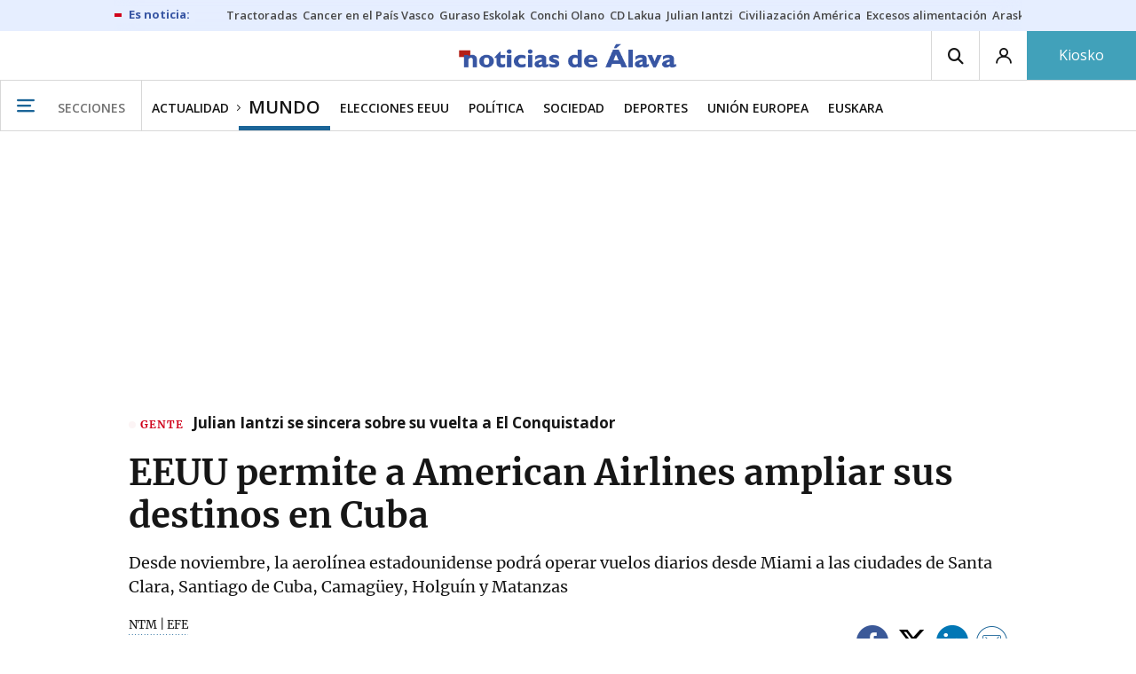

--- FILE ---
content_type: text/html; charset=UTF-8
request_url: https://www.noticiasdealava.eus/mundo/2022/07/14/eeuu-permite-american-airlines-ampliar-5817086.html
body_size: 110488
content:
<!-- timezone: Europe/Madrid --><!-- x-device: desktop --><!-- mobileDetected: no --><!-- channel: master --><!doctype html>
<html lang="es" class="alava">
<head>
    <meta content="IE=edge" http-equiv="X-UA-Compatible">
    <meta content="IE=EmulateIE9" http-equiv="X-UA-Compatible">
    <meta charset="utf-8">
    <meta name="viewport" content="width=device-width, initial-scale=1.0">
    <meta name="Generator" content="bCube ">
            
    <title
    >
    EEUU permite a American Airlines ampliar sus destinos en Cuba
            </title>
        <link
            rel="canonical"
            href="https://www.noticiasdealava.eus/mundo/2022/07/14/eeuu-permite-american-airlines-ampliar-5817086.html"
    >
    
        <meta
            property="article:modified_time"
            content="2022-07-14T20:34:13+02:00"
    >
    
        <meta
            property="article:published_time"
            content="2022-07-14T20:34:13+02:00"
    >
    
        <meta
            property="article:section"
            content="Mundo"
    >
    
        <meta
            property="article:tag"
            content="Transporte"
    >
    
        <meta
            property="article:tag"
            content="Destinos"
    >
    
        <meta
            property="article:tag"
            content="La Habana"
    >
    
        <meta
            property="article:tag"
            content="Miami"
    >
    
        <meta
            property="article:tag"
            content="Ciudades"
    >
    
        <meta
            property="article:tag"
            content="Cuba"
    >
    
        <meta
            name="author"
            content="NTM | EFE"
    >
    
        <meta
            http-equiv="Content-Type"
            content="text/html; charset=UTF-8"
    >
    
        <meta
            name="description"
            content="Desde noviembre, la aerolínea estadounidense podrá operar vuelos diarios desde Miami a las ciudades de Santa Clara, Santiago de Cuba, Camagüey, Holguín y Matanzas"
    >
    
        <meta
            property="fb:app_id"
            content="5605744192803450"
    >
    
        <meta
            property="fb:pages"
            content="353711348517"
    >
    
        <meta
            name="generator"
            content="BBT bCube NX"
    >
    
        <meta
            name="keywords"
            content="eeuu, permite, american, airlines, ampliar"
    >
    
        <meta
            property="og:description"
            content="Desde noviembre, la aerolínea estadounidense podrá operar vuelos diarios desde Miami a las ciudades de Santa Clara, Santiago de Cuba, Camagüey, Holguín y Matanzas"
    >
    
        <meta
            property="og:image"
            content="https://estaticosgn-cdn.deia.eus/clip/5be986ec-14a0-4399-a4aa-f40783f3c811_16-9-aspect-ratio_default_0.jpg"
    >
    
        <meta
            property="og:image:height"
            content="495"
    >
    
        <meta
            property="og:image:width"
            content="880"
    >
    
        <meta
            property="og:site_name"
            content="Diario de Noticias de Álava"
    >
    
        <meta
            property="og:title"
            content="EEUU permite a American Airlines ampliar sus destinos en Cuba"
    >
    
        <meta
            property="og:type"
            content="article"
    >
    
        <meta
            property="og:url"
            content="https://www.noticiasdealava.eus/mundo/2022/07/14/eeuu-permite-american-airlines-ampliar-5817086.html"
    >
    
        <meta
            name="publisher"
            content="Diario de Noticias de Álava"
    >
    
        <meta
            name="robots"
            content="index,follow"
    >
    
        <meta
            name="twitter:card"
            content="summary_large_image"
    >
    
        <meta
            name="twitter:description"
            content="Desde noviembre, la aerolínea estadounidense podrá operar vuelos diarios desde Miami a las ciudades de Santa Clara, Santiago de Cuba, Camagüey, Holguín y Matanzas"
    >
    
        <meta
            name="twitter:image"
            content="https://estaticosgn-cdn.deia.eus/clip/5be986ec-14a0-4399-a4aa-f40783f3c811_16-9-aspect-ratio_default_0.jpg"
    >
    
        <meta
            name="twitter:title"
            content="EEUU permite a American Airlines ampliar sus destinos en Cuba"
    >
    
        <link
            rel="shortcut icon"
            href="https://www.noticiasdealava.eus/favicon.ico"
            type="image/x-icon"
    >
    
        <link
            rel="shortcut icon"
            href="https://www.noticiasdealava.eus/favicon.png"
    >
    
        <link
            rel="apple-touch-icon"
            href="https://www.noticiasdealava.eus/apple-touch-icon.png"
    >
    
        <meta
            name="cXenseParse:widgetimg"
            content="https://estaticosgn-cdn.deia.eus/clip/5be986ec-14a0-4399-a4aa-f40783f3c811_4-3-aspect-ratio_75p_0.jpg"
    >
    
        <meta
            name="cXenseParse:widgetimgmed"
            content="https://estaticosgn-cdn.deia.eus/clip/5be986ec-14a0-4399-a4aa-f40783f3c811_4-3-aspect-ratio_50p_0.jpg"
    >
    
        <meta
            name="cXenseParse:widgetimgpeq"
            content="https://estaticosgn-cdn.deia.eus/clip/5be986ec-14a0-4399-a4aa-f40783f3c811_4-3-aspect-ratio_25p_0.jpg"
    >
    
        <meta
            name="cXenseParse:pageclass"
            content="article"
    >
    
        <meta
            name="cXenseParse:recs:articleid"
            content="5817086"
    >
    
        <meta
            name="cXenseParse:recs:publishtime"
            content="2022-07-14T08:34:13+02:00"
    >
    
        <meta
            name="cXenseParse:noticias-fpubli"
            content="14-07-2022"
    >
    
        <meta
            name="cXenseParse:noticias-tags"
            content="Cuba"
    >
    
        <meta
            name="cXenseParse:noticias-tags"
            content="Ciudades"
    >
    
        <meta
            name="cXenseParse:noticias-tags"
            content="Miami"
    >
    
        <meta
            name="cXenseParse:noticias-tags"
            content="La Habana"
    >
    
        <meta
            name="cXenseParse:noticias-tags"
            content="Destinos"
    >
    
        <meta
            name="cXenseParse:noticias-tags"
            content="Transporte"
    >
    
        <link
            rel="amphtml"
            href="https://www.noticiasdealava.eus/mundo/2022/07/14/eeuu-permite-american-airlines-ampliar-5817086.amp.html"
    >
    
            
    <link rel="preload" as="font" type="font/woff" crossorigin="anonymous" href="https://estaticos-cdn.noticiasdealava.eus/fonts/noticias-icons.woff" />

            <link rel="preload" as="image" href="https://estaticosgn-cdn.deia.eus/clip/5be986ec-14a0-4399-a4aa-f40783f3c811_16-9-discover-aspect-ratio_default_0.jpg">
    
            <link href="https://fonts.googleapis.com/css2?family=Bree+Serif&family=Manuale:ital,wght@0,400;0,600;1,400;1,700&family=Montserrat:wght@400;700&family=Open+Sans:wght@300;400;600;700&family=Playfair+Display&family=Roboto+Condensed:wght@400;700&family=Roboto:wght@400;700&family=Source+Code+Pro&display=swap" rel="stylesheet" rel="preload">
                <link href="https://estaticos-cdn.noticiasdealava.eus/css/base.css?id=2449e3f9c4e1397b5554" rel="stylesheet" />
        <link href="https://estaticos-cdn.noticiasdealava.eus/cssFonts/typography.css?id=77c85b322e8ffc92611b" rel="stylesheet" />
        <link href="https://estaticos-cdn.noticiasdealava.eus/css/app.css?id=589efe264ce6f8557919" rel="stylesheet" />
        <link href="https://estaticos-cdn.noticiasdealava.eus/css/header.css?id=59875a4583c26bc9124f" rel="stylesheet" />
        <link href="https://estaticos-cdn.noticiasdealava.eus/css/footer.css?id=44c3471cc1c5a1a5e8d8" rel="stylesheet" rel="preload" />
    
    <link rel="preconnect" href="https://estaticos-cdn.noticiasdealava.eus" />
<link rel="preconnect" href="//www.googletagmanager.com" />
<link rel="preconnect" href="//sb.scorecardresearch.com" />
<link rel="preconnect" href="//www.google-analytics.com" />
<link rel="preconnect" href="//analytics.prensaiberica.es" />
<link rel="preconnect" href="//ping.chartbeat.net" />
<link rel="preconnect" href="//connect.facebook.net" />

    
        <link rel="alternate" title="Mundo" href="/rss/section/10007/" type="application/rss+xml" />

                <script type="application/ld+json">{"@context":"https:\/\/schema.org","@type":"NewsArticle","headline":"EEUU permite a American Airlines ampliar sus destinos en Cuba","url":"https:\/\/www.noticiasdealava.eus\/mundo\/2022\/07\/14\/eeuu-permite-american-airlines-ampliar-5817086.html","image":{"@type":"ImageObject","width":{"@type":"QuantitativeValue","value":1200},"height":{"@type":"QuantitativeValue","value":675},"author":{"@type":"Person","name":"Airbus"},"name":"Un avión de American Airlines.","url":"https:\/\/estaticosgn-cdn.deia.eus\/clip\/5be986ec-14a0-4399-a4aa-f40783f3c811_16-9-discover-aspect-ratio_default_0.jpg"},"author":{"@type":"Person","name":"NTM | EFE"},"datePublished":"2022-07-14T20:34:13+02:00","dateModified":"2022-07-14T20:34:13+02:00","publisher":{"@type":"Organization","name":"Diario de Noticias de Álava","url":"https:\/\/www.noticiasdealava.eus","sameAs":["https:\/\/www.twitter.com\/noticiasdealava","https:\/\/www.facebook.com\/NoticiasDeAlava","https:\/\/www.instagram.com\/NoticiasdeAlava"],"logo":{"@type":"ImageObject","url":"https:\/\/www.noticiasdealava.eus\/images\/logo-alava.png","name":"Diario de Noticias de Álava"}},"contentLocation":[],"articleSection":"Mundo","articleBody":"El Departamento de Transporte de Estados Unidos autorizó a American Airlines ampliar sus destinos en Cuba más allá de La Habana, después de que la Administración de Joe Biden levantara las restricciones vigentes desde 2019. A partir de noviembre, la aerolínea estadounidense podrá operar vuelos diarios desde Miami a las ciudades de Santa Clara, Santiago de Cuba, Camagüey, Holguín y Matanzas. American Airlines, que ya opera seis vuelos al día entre Miami y La Habana, tendrá dos vuelos diarios a Santa Clara y uno al resto de ciudades. Es la primera autorización que el Departamento de Transporte otorga desde que Biden anunció en mayo el restablecimiento de los vuelos comerciales a Cuba, levantando la restricción impuesta por su antecesor, Donald Trump (2017-2021), quien solo permitía volar a La Habana. &quot;Este cambio facilitará que las familias visiten a sus parientes en Cuba y que los viajeros estadounidenses autorizados se reúnan con el pueblo cubano y lleven a cabo tareas de investigación&quot;, dijo el departamento en un comunicado. Como parte de su dura política hacia la isla, Trump prohibió en 2019 los vuelos comerciales a todas las ciudades de Cuba con la excepción de La Habana y, en agosto de 2020, fue más lejos al suspender los vuelos chárter privados a todos los aeropuertos, incluido el de la capital. El pasado mayo, Biden anunció el restablecimiento de los vuelos comerciales a Cuba, que hasta entonces solo llegaban a La Habana, y la suspensión del límite de 1.000 dólares por trimestre a las remesas. El Gobierno cubano calificó entonces la medida como &quot;un paso limitado en la dirección correcta&quot;, a la vez que criticó que Estados Unidos no modifique &quot;el bloqueo&quot; de la isla.","mainEntityOfPage":"Diario de Noticias de Álava"}</script>
    
    
    
            
    
    <script type="text/javascript">

        var url = window.location.href;
        var previous = (document.referrer.indexOf(window.location.hostname.split('.').slice(-2).join('.')) != -1) ? document.referrer.split('?')[0]: undefined;
        var name = (window.location.hostname.match(/^www/)) ? window.location.hostname.split('.').slice(1,2).join() : window.location.hostname.split('.').slice(0,1).join();
        var { hostname, pathname } = new URL(url);
        var domain = hostname.substring(hostname.lastIndexOf(".", hostname.lastIndexOf(".") - 1) + 1);
        var params = (window.location.search+window.location.hash) ? window.location.search+window.location.hash: undefined;
        if (params === "") {
            params = undefined;
        }

        window.dataLayer = window.dataLayer || [];

        var dataLayerEvents = {
                "event" : "pageview",
                "ads" : {
                    "enabled" : "1",
                    "positions" : undefined
                },
                "campaign" : {
                    "medium" : undefined,
                    "name" : undefined,
                    "source" : undefined
                },
                "content" : {
                    "access" : "abierto",
                    "branded" : "0",
                    "category" : "inf-general",
                    "date" : {
                        "modification" : "2022-07-14T20:34:13+02:00",
                        "publication" : "2022-07-14T20:34:13+02:00",
                        "publication_short" : "2022-07-14"
                    },
                    "front" : "0" ?? "0",
                "id" : "5817086",
                "language": "castellano",
                "local" : {
                    "city" : undefined,
                    "province" : undefined,
                    "region" : undefined
                },
                "local_is" : "0",
                "multimedia" : "image",
                "origin" : "bcubecentralnewsroom",
                "person" : {
                    "author" : undefined,
                    "editor" : "scabrera@ntm.eus",
                    "signin" : "ntm efe"
                },
                "place" : undefined,
                "pretitle" : undefined,
                "read" : {
                    "time" : "71"
                },
                "related" : "0" ,
                "search" : undefined,
                "section" : {
                    "level_1" : "actualidad",
                    "level_2" : "mundo",
                    "level_3" : undefined,
                    "secondary": undefined
                },
                "social" : "0",
                "tag" : "cuba|ciudades|miami|la habana|destinos|transporte",
                "tag_internal" : undefined,
                "type" : {
                    "cms" : "noticia"
                },
                "words" : "295"
            },
            "page" : {
            "canonical": "https://www.noticiasdealava.eus/mundo/2022/07/14/eeuu-permite-american-airlines-ampliar-5817086.html" ?? url,
                "h1" : "EEUU permite a American Airlines ampliar sus destinos en Cuba",
                "referrer" : document.referrer,
                "response" : "200",
            "url" : {
                "complete" : url,
                    "domain" : domain,
                    "hostname" : hostname,
                    "parameters" : params,
                    "path" : pathname,
                    "previous" : previous
            },
            "view_id": Date.now().toString()
        },
        "product" : {
            "platform" : "web",
                "brand" : "noticias de alava",
            "name": name
        },
        "video" : {
            "author" : undefined,
            "origin" : undefined,
            "title" : undefined,
            "type" : undefined
        }
        };

        
        window.dataLayer.push(dataLayerEvents)
    </script>

        <script lang="js">
var app = window.app || {};
app.utils = (function (module) {
    if (typeof Array.isArray === 'undefined') {
        Array.isArray = function(obj) {
            return Object.prototype.toString.call(obj) === '[object Array]';
        };
    }
    if (!Array.prototype.flat) {
        Object.defineProperty(Array.prototype, 'flat', {
            configurable: true,
            value: function flat () {
                var depth = isNaN(arguments[0]) ? 1 : Number(arguments[0]);

                return depth ? Array.prototype.reduce.call(this, function (acc, cur) {
                    if (Array.isArray(cur)) {
                        acc.push.apply(acc, flat.call(cur, depth - 1));
                    } else {
                        acc.push(cur);
                    }

                    return acc;
                }, []) : Array.prototype.slice.call(this);
            },
            writable: true
        });
    }

    function FlagManager(flagNames) {
        var self = this;
        self.flags = {};
        if (Array.isArray(flagNames)) {
            for (var i = 0; i < flagNames.length; i++) {
                self.flags[flagNames[i]] = 2 << i;
            }
        } else if (typeof flagNames === 'object') {
            var i = 0;
            for (var p in flagNames) {
                if (flagNames.hasOwnProperty(p)) {
                    self.flags[flagNames[p]] = 2 << i;
                    i++;
                }
            }
        }
        self.value = 0;
        self.subscribers = {};

        function getFlag(flag) {
            if (Array.isArray(flag)) {
                return flag.reduce(function (result, f) {
                    return result | getFlag(f);
                }, 0);
            }
            return self.flags[flag] || flag || 0;
        }

        self.get = function (flag) {
            flag = getFlag(flag);
            return (self.value & flag) === flag;
        };
        self.set = function (flag) {
            self.value |= (getFlag(flag));
            setTimeout(function () {
                Object.keys(self.subscribers)
                    .map(function (mask) {
                        if (self.get(parseInt(mask))) {
                            self.subscribers[mask].forEach(function (cb) {
                                cb();
                            });
                            delete self.subscribers[mask];
                        }
                    }.bind(self));
            }.bind(self), 0);
        };
        self.subscribe = function (mask, callBack) {
            mask = getFlag(mask);
            if (parseInt(mask) && typeof callBack === 'function') {
                if (self.get(mask)) return callBack();
                self.subscribers[mask] = (self.subscribers[mask] || []);
                self.subscribers[mask].push(callBack);
            }
        };
    }
    module.FlagManager = FlagManager;

    function BufferQueue(flushCallback, initialBuffer) {
        var self = this;
        self.flush = flushCallback;
        self.buffer = initialBuffer || [];
        self.isReady = false;

        self.doFlush = function () {
            if (self.buffer.length === 0) return;
            var elements = self.buffer.splice(0, self.buffer.length);
            self.flush(elements);
        };
        self.ready = function () {
            self.isReady = true;
            self.doFlush();
        };
        self.push = function (element) {
            self.buffer.push(element);
            if (self.isReady) self.doFlush();
        };
    }
    module.BufferQueue = BufferQueue;

    module.getCookie = function (name) {
        var value = '; ' + document.cookie;
        var parts = value.split('; ' + name + '=');
        if (parts.length === 2) {
            return parts.pop()
                .split(';')
                .shift();
        }
    };
    module.setCookie = function setCookie(name, value, options) {
        let updatedCookie = encodeURIComponent(name) + "=" + encodeURIComponent(value);

        options = options || {};
        for (var optionKey in options) {
            if (options.hasOwnProperty(optionKey)) {
                updatedCookie += '; ' + optionKey;
                let optionValue = options[optionKey];
                if (optionValue !== true) {
                    updatedCookie += '=' + optionValue;
                }
            }
        }
        document.cookie = updatedCookie;
    };

    module.URLSearchParams = window.URLSearchParams || function () {
        return {
            has: function () {
                return false;
            },
        };
    };

    module.getViewportHeight = function () {
        return Math.max(document.documentElement.clientHeight, window.innerHeight || 0);
    };

    module.getViewportWidth = function () {
        return Math.max(document.documentElement.clientWidth, window.innerWidth || 0);
    };

    module.getScreenWidth = function (def) {
        return screen ? screen.width : (def || 0);
    };

    return module;
})(app.utils || {});
</script>
            
<script type="text/javascript">
    window.cmp_config = {
        name: "Noticias de Alava",
        privacyURL: "https://www.noticiasdealava.es/politica-de-privacidad/",
        langs: ['es'],
        lang: 'es',
        noticeTxt: {
            es: "Nosotros y nuestros socios utilizamos tecnolog&iacute;as, como las cookies, y procesamos datos personales, como las direcciones IP y los identificadores de cookies, para personalizar los anuncios y el contenido seg&uacute;n sus intereses, medir el rendimiento de los anuncios y el contenido y obtener informaci&oacute;n sobre las audiencias que vieron los anuncios y el contenido. Haga clic a continuaci&oacute;n para autorizar el uso de esta tecnolog&iacute;a y el procesamiento de sus datos personales para estos fines. Puede cambiar de opini&oacute;n y cambiar sus opciones de consentimiento en cualquier momento al regresar a este sitio."
        },
        okbtn: {
            es: "Acepto"
        },
        infobtn: {
            es: "M&aacute;s informaci&oacute;n"
        },
        position: 'popup',
    };
</script>
<script type="text/javascript" src="https://trafico.prensaiberica.es/cmp/min/partner.js"></script>
<link href="https://sdk.privacy-center.org/85b004e1-73f5-4874-bf8a-eebcd1de6b43/loader.js" rel="preload" as="script" fetchpriority="high" />
<script async type="text/javascript"
        src="https://securepubads.g.doubleclick.net/tag/js/gpt.js"></script>

            <link href="https://trafico.prensaiberica.es/adm/min/pb_wrapper/pbwrapper.js" rel="preload" as="script" />
        <link href="https://trafico.prensaiberica.es/adm/min/pb_wrapper/prebid.js" rel="preload" as="script" />
                <link href="https://c.amazon-adsystem.com/aax2/apstag.js" rel="preload" as="script" />
    
    <script lang="js">
        // Defaults...
        var app = window.app || {};
        var googletag = window.googletag || { cmd: [] };
        var cX = window.cX || { callQueue: [] };
        var gptadslots = [];
        var initialSlots = [];

        app.ads = (function (module) {

            if (window.location.hash === '#debug-ads') {
                module.logs = {
                    log: console.log.bind(console, '%c[PUBLICIDAD]', 'color:green'),
                    error: console.error.bind(console, '%c[PUBLICIDAD]', 'color:green'),
                    group: console.group.bind(console),
                    groupEnd: console.groupEnd.bind(console),
                }
            } else {
                var doNothing = function () {
                };
                module.logs = {
                    log: doNothing,
                    error: doNothing,
                    group: doNothing,
                    groupEnd: doNothing,
                };
            }

            var flags = {
                ADS_INITIALIZED: 'ADS_INITIALIZED',
                CMP_READY: 'CMP_READY',
                GOOGLETAG_LOADED: 'GOOGLETAG_LOADED',
                PHOTOGALLERY_MOBILE: 'PHOTOGALLERY_MOBILE',
                DOM_READY: 'DOM_READY',
            };
            var flagManager = new app.utils.FlagManager(flags);

            // Tipos de usuarios. Son potencias de 2 para poder hacer máscaras de bits.
            var userTypes = {
                NONE: 0,        // Tipo de usuario por defecto.
                ANONYMOUS: 1,   // Usuarios no registrados.
                REGISTERED: 2,  // Usuarios registrados pero no suscriptores.
                SUBSCRIBER: 4,  // Usuarios registrados y con alguna suscripción activa. Este tipo solo estará disponible en medias premium.
            };

            var slotTargetings = {
                leftSky: 'cpm_si',
                rightSky: 'cpm_sd',
                footer: 'cpm_fmega',
                header: 'cpm_m',
            };
            var footerAdId = false;
            var headerAdId = false;
            function initializePubadsEventListeners() {
                googletag.pubads().addEventListener('slotVisibilityChanged', function (event) {
                    if (event.isEmpty) return;
                    var targeting = event.slot.getTargeting('p')[0];
                    if (targeting === slotTargetings.footer && event.inViewPercentage > 50) {
                        var closeButton = document.querySelector('[data-megabanner-close]');
                        setTimeout(function () { closeButton && (closeButton.style.display = 'block'); }, 1500);
                    }
                });
                googletag.pubads().addEventListener('slotRenderEnded', function (event) {
                    if (event.isEmpty) return;

                    var targeting = event.slot.getTargeting('p')[0];
                    if (targeting === slotTargetings.footer) {
                        var closeButton = document.querySelector('[data-megabanner-close]');
                        var fmegaPiano = document.getElementById('fmegaPiano');
                        if (fmegaPiano) {
                            fmegaPiano.style.display = 'none';
                            if (closeButton) {
                                closeButton.addEventListener('click', function () {
                                    fmegaPiano.style.display = 'block';
                                });
                            }
                        }
                    } else if (targeting === slotTargetings.leftSky || targeting === slotTargetings.rightSky) {
                        document.getElementsByClassName('sky')[0].classList.add('ad-sky--afterhead');
                    }
                });

                if (module.device === 'mobile' && headerAdId && !document.body.classList.contains('sk--photogallery')) {
                    module.logs.log('Vamos a intentar poner el baner de cabecera en el footer si no hay publi ahí.')
                    if (footerAdId) {
                        googletag.pubads().addEventListener('slotRenderEnded', function (event) {
                            var targeting = event.slot.getTargeting('p')[0];
                            if (targeting === slotTargetings.footer && event.isEmpty) {
                                module.logs.log('El footer está vacío!!!')
                                setHeaderAdAsMegabanner(headerAdId);
                            }
                        });
                    } else {
                        module.logs.log('No se ha cargado footer!!!');
                        setHeaderAdAsMegabanner(headerAdId);
                    }
                }

                if (headerAdId && footerAdId) {
                    const headerAd = document.getElementById(headerAdId);
                    const footerAd = document.getElementById(footerAdId);

                    if (headerAd && footerAd && footerAd.parentElement) {
                        document.addEventListener('scroll', function () {
                            let rect = headerAd.getBoundingClientRect()
                            if (rect.bottom >= 0) {
                                footerAd.parentElement.style.display = 'none'
                            } else {
                                footerAd.parentElement.style.display = 'block'
                            }
                        });
                    }
                }
            }

            function setHeaderAdAsMegabanner(headerAdId) {
                var ad = document.getElementById(headerAdId);
                if (!ad) return;
                var adParent = ad.parentNode;
                var adGrandparent = adParent.parentNode;
                if (!adGrandparent.classList.contains('megabanner')) {                    adGrandparent.className = 'megabanner';
                    adGrandparent.removeAttribute('style')
                    adParent.className = 'megabanner__wrapper wrapper';
                    adParent.removeAttribute('style');
                    googletag.pubads().addEventListener('slotVisibilityChanged', function (event) {
                        var targeting = event.slot.getTargeting('p')[0];
                        if (targeting === slotTargetings.header && event.inViewPercentage > 50) {
                            var closeButtons = document.querySelectorAll('[data-commercial-up-close]');
                            closeButtons.forEach(function(closeButton){
                                setTimeout(function () { closeButton && (closeButton.style.display = 'block'); }, 1500);
                            })

                        }
                    });
                } else {
                    googletag.pubads().addEventListener('slotVisibilityChanged', function (event) {
                        var targeting = event.slot.getTargeting('p')[0];
                        if (targeting === slotTargetings.header && event.inViewPercentage > 50) {
                            var closeButtons = document.querySelectorAll('[data-megabanner-close]');
                            closeButtons.forEach(function(closeButton){
                                setTimeout(function () { closeButton && (closeButton.style.display = 'block'); }, 1500);
                            })

                        }
                    });
                }
            }

            function addCTMToVideos() {
                document.addEventListener('DOMContentLoaded', function () {
                    var videos = document.querySelectorAll('[data-ad-tag-url]');
                    videos.forEach(function (element) {
                        var adTagUrl = element.dataset.adTagUrl;
                        if (adTagUrl) {
                            element.dataset.adTagUrl = adTagUrl + '&npa=1';
                        }
                    });
                });
            }

            module.adMap = {"id":1000011,"name":"all - web - noticia","geos":[],"tags":["cuba","ciudades","miami","la-habana","destinos","transporte"],"adUnit":"ava\/general\/actualidad\/mundo\/noticia","page":"5817086","networkCode":"138855687","headerBiddingType":"_noticia","sensitiveContent":false,"compliant":"yes","slots":[{"id":1000005,"elementId":"728-7","name":"all - web - cpm_m","slot":"728","targeting":[{"key":"p","value":"cpm_m","uuid":"7e88fd1d-6b07-46a9-99f9-405df0d8c8bf"}],"sizes":[[1,1]],"type":"nacional","mapping":[{"key":[990,0],"value":[[1,1],[728,90],[980,90],[980,180],[728,250],[990,90],[980,200],[980,250],[990,200],[990,250],[970,90],[970,250],[990,45],[990,50],[980,45],[980,50],"fluid"]},{"key":[980,0],"value":[[1,1],[728,90],[980,90],[980,180],[728,250],[980,200],[980,250],[970,90],[970,250],[980,45],[980,50],[320,50],[320,53],[320,100],[300,50],[300,53],[300,100],"fluid"]},{"key":[970,0],"value":[[1,1],[728,90],[728,250],[970,90],[970,250],[320,50],[320,53],[320,100],[300,50],[300,53],[300,100],"fluid"]},{"key":[728,0],"value":[[1,1],[728,90],[728,250],[320,50],[320,53],[320,100],[300,50],[300,53],[300,100],"fluid"]},{"key":[0,0],"value":[[1,1],[320,50],[320,53],[320,100],[300,50],[300,53],[300,100],"fluid"]}],"mappingByWidth":{"990":[[1,1],[728,90],[980,90],[980,180],[728,250],[990,90],[980,200],[980,250],[990,200],[990,250],[970,90],[970,250],[990,45],[990,50],[980,45],[980,50],"fluid"],"980":[[1,1],[728,90],[980,90],[980,180],[728,250],[980,200],[980,250],[970,90],[970,250],[980,45],[980,50],[320,50],[320,53],[320,100],[300,50],[300,53],[300,100],"fluid"],"970":[[1,1],[728,90],[728,250],[970,90],[970,250],[320,50],[320,53],[320,100],[300,50],[300,53],[300,100],"fluid"],"728":[[1,1],[728,90],[728,250],[320,50],[320,53],[320,100],[300,50],[300,53],[300,100],"fluid"],"0":[[1,1],[320,50],[320,53],[320,100],[300,50],[300,53],[300,100],"fluid"]},"outOfPage":false,"scroll":null,"enabledForSubscribers":true,"enabledForRegistered":true,"enabledForAnonymous":true,"enabledForBitMask":7,"lazyLoaded":false},{"id":1000020,"elementId":"cpm_fmega-3","name":"all - web - cpm_fmega","slot":"cpm_fmega","targeting":[{"key":"p","value":"cpm_fmega","uuid":"f3bc9cb7-9d26-4646-9e80-1c31b1e82579"}],"sizes":[[1,1]],"type":"local","mapping":[{"key":[990,0],"value":[[1,1],[728,90],[980,90],[990,90],[970,90],[990,45],[990,50],[980,45],[980,50],[970,50],"fluid"]},{"key":[980,0],"value":[[1,1],[728,90],[980,90],[970,90],[980,45],[980,50],[970,50],"fluid"]},{"key":[970,0],"value":[[1,1],[728,90],[970,90],[970,50],"fluid"]},{"key":[728,0],"value":[[1,1],[728,90],[320,50],[320,53],[320,100],"fluid"]},{"key":[0,0],"value":[[1,1],[320,50],[320,53],[320,100],"fluid"]}],"mappingByWidth":{"990":[[1,1],[728,90],[980,90],[990,90],[970,90],[990,45],[990,50],[980,45],[980,50],[970,50],"fluid"],"980":[[1,1],[728,90],[980,90],[970,90],[980,45],[980,50],[970,50],"fluid"],"970":[[1,1],[728,90],[970,90],[970,50],"fluid"],"728":[[1,1],[728,90],[320,50],[320,53],[320,100],"fluid"],"0":[[1,1],[320,50],[320,53],[320,100],"fluid"]},"outOfPage":false,"scroll":1500,"enabledForSubscribers":false,"enabledForRegistered":true,"enabledForAnonymous":true,"enabledForBitMask":3,"lazyLoaded":false},{"id":1000003,"elementId":"skyizda-3","name":"all - web - cpm_si","slot":"skyizda","targeting":[{"key":"p","value":"cpm_si","uuid":"e0743a6c-f06a-4bce-90a8-a029632203fa"}],"sizes":[[1,1]],"type":"nacional","mapping":[{"key":[1280,0],"value":[[1,1],[120,600],[120,1000],[160,1000],[160,600],[450,1000]]},{"key":[0,0],"value":[]}],"mappingByWidth":{"1280":[[1,1],[120,600],[120,1000],[160,1000],[160,600],[450,1000]],"0":[]},"outOfPage":false,"scroll":null,"enabledForSubscribers":false,"enabledForRegistered":true,"enabledForAnonymous":true,"enabledForBitMask":3,"lazyLoaded":false},{"id":1000004,"elementId":"skydcha-3","name":"all - web - cpm_sd","slot":"skydcha","targeting":[{"key":"p","value":"cpm_sd","uuid":"5b35eae4-708c-4361-8c94-4c0d75a75566"}],"sizes":[[1,1]],"type":"nacional","mapping":[{"key":[1280,0],"value":[[1,1],[120,601],[120,1001],[160,1001],[160,601],[450,1001]]},{"key":[0,0],"value":[]}],"mappingByWidth":{"1280":[[1,1],[120,601],[120,1001],[160,1001],[160,601],[450,1001]],"0":[]},"outOfPage":false,"scroll":null,"enabledForSubscribers":false,"enabledForRegistered":true,"enabledForAnonymous":true,"enabledForBitMask":3,"lazyLoaded":false},{"id":1000002,"elementId":"300dcha-7","name":"all - web - cpm_r_dcha","slot":"300dcha","targeting":[{"key":"p","value":"cpm_r_dcha","uuid":"561aef3a-4f0a-4968-b5f9-2731b4bb68fc"}],"sizes":[[1,1]],"type":"nacional","mapping":[{"key":[768,0],"value":[[1,1],[300,250],[300,300],[300,600],"fluid"]},{"key":[0,0],"value":[[1,1],[300,600],[336,280],[320,480],[300,250],[300,300],[250,250],[300,100],"fluid"]}],"mappingByWidth":{"768":[[1,1],[300,250],[300,300],[300,600],"fluid"],"0":[[1,1],[300,600],[336,280],[320,480],[300,250],[300,300],[250,250],[300,100],"fluid"]},"outOfPage":false,"scroll":null,"enabledForSubscribers":true,"enabledForRegistered":true,"enabledForAnonymous":true,"enabledForBitMask":7,"lazyLoaded":false},{"id":1000001,"elementId":"300dchab-3","name":"all - web - cpm_r_dchab","slot":"300dchab","targeting":[{"key":"p","value":"cpm_r_dchab","uuid":"83825312-bd0b-46fd-a5a7-d4939277eb20"}],"sizes":[[1,1]],"type":"local","mapping":[{"key":[768,0],"value":[[1,1],[300,250],[300,300],[300,600],"fluid"]},{"key":[0,0],"value":[[1,1],[300,600],[336,280],[320,480],[300,250],[300,300],[250,250],[300,100],"fluid"]}],"mappingByWidth":{"768":[[1,1],[300,250],[300,300],[300,600],"fluid"],"0":[[1,1],[300,600],[336,280],[320,480],[300,250],[300,300],[250,250],[300,100],"fluid"]},"outOfPage":false,"scroll":null,"enabledForSubscribers":false,"enabledForRegistered":true,"enabledForAnonymous":true,"enabledForBitMask":3,"lazyLoaded":false},{"id":1000014,"elementId":"300dchac-3","name":"all - web - cpm_r_dchac","slot":"300dchac","targeting":[{"key":"p","value":"cpm_r_dchac","uuid":"69b5a445-136c-4f9f-bac5-f6be9d13d255"}],"sizes":[[1,1]],"type":"nacional","mapping":[{"key":[768,0],"value":[[1,1],[300,250],[300,300],[300,600],"fluid"]},{"key":[0,0],"value":[[1,1],[300,600],[336,280],[320,480],[300,250],[300,300],[250,250],[300,100],"fluid"]}],"mappingByWidth":{"768":[[1,1],[300,250],[300,300],[300,600],"fluid"],"0":[[1,1],[300,600],[336,280],[320,480],[300,250],[300,300],[250,250],[300,100],"fluid"]},"outOfPage":false,"scroll":null,"enabledForSubscribers":false,"enabledForRegistered":true,"enabledForAnonymous":true,"enabledForBitMask":3,"lazyLoaded":true}],"disableAdsInImage":"no","disableNoAdserverAds":"no","disablePrebidLoad":false,"disableApstagLoad":false,"disableRefreshAd":false,"lazyLoadSensibilityDesktop":1,"lazyLoadSensibilityMobile":2};
            module.premiumEnabled = 0;
            module.isPremiumContent = 0;
            module.screenWidth = app.utils.getScreenWidth();
            module.device = (module.screenWidth <= 500) ? 'mobile' : 'desktop';
            module.lazyLoadSensibility = ((module.screenWidth <= 500)
                ? module.adMap.lazyLoadSensibilityMobile
                : module.adMap.lazyLoadSensibilityDesktop) || 0;
            module.lazyLoadSensibilityPx = module.lazyLoadSensibility
                ? (module.lazyLoadSensibility + 1) * app.utils.getViewportHeight()
                : 0;
            module.renderQueue = new app.utils.BufferQueue(module.adMap.disableRefreshAd
                ? function () {}
                : function (ads) {
                    ads = ads.flat();
                    googletag.cmd.push(function () {
                        googletag.pubads().refresh(ads);
                        ads.map(function (ad) {
                            module.logs.log('Pintando slot: ', ad.getSlotElementId());
                        });
                    });
                }.bind(this));
            module.onLoad = new app.utils.BufferQueue(
                function (callbacks) {
                    callbacks.map(function (callback) {
                        callback(module);
                    });
                }.bind(this),
                module.onLoad);

            var userInfo = { type: userTypes.ANONYMOUS, u: null };
            if (typeof app.utils.getCookie("__tac") != 'undefined' && app.utils.getCookie("__tac").length > 0) {
                if (!module.premiumEnabled) {
                    userInfo.type = userTypes.REGISTERED;
                    userInfo.u = 'r';
                } else {
                    userInfo.type = userTypes.SUBSCRIBER;
                    userInfo.u = 's';
                }
            } else if (typeof app.utils.getCookie("__utp") != 'undefined' && app.utils.getCookie("__utp").length > 0) {
                userInfo.type = userTypes.REGISTERED;
                userInfo.u = 'r';
            }

            userInfo.hasAccess = !module.isPremiumContent || userInfo.type > (module.premiumEnabled ? userTypes.REGISTERED : userTypes.ANONYMOUS);
            module.user = userInfo;

            module.removePosition = function (position) {
                module.logs.log('remove not initialized position', position.elementId);
                document.querySelectorAll('[data-ad-position-baldomero="' + position.elementId + '"]').forEach(function (element) {
                    module.logs.log('Se elimina el hueco de publicidad de la posición', position.elementId);
                    element.dataset.adPositionBaldomero += '--removed';
                    element.dataset.adPositionCount = (+element.dataset.adPositionCount || 1) - 1;
                    if(+element.dataset.adPositionCount === 0) element.classList.add('baldomero');
                });
            };

            module.isPositionActive = function isPositionActive(position) {
                return (position.enabledForBitMask & module.user.type) === module.user.type;
            };

            /**
             * Devuelve una función que calcula la altura a la que se encuentra una posición de publicidad en cada momento.
             * @param {string} elementId
             * @return {function(): {absoluteTop: number, renderAt: number }}
             */
            function buildPositionOffsetGetterFunction(elementId) {
                var element = document.getElementById(elementId);
                if (!element) {
                    return function () {
                        return {absoluteTop: 0, renderAt: 0};
                    };
                }

                return function () {
                    var box = element.getBoundingClientRect();
                    var absoluteTop = box.top + window.scrollY;
                    var renderAt = absoluteTop - module.lazyLoadSensibilityPx;
                    return {absoluteTop: absoluteTop, renderAt: renderAt};
                };
            }

            module.handleLazyLoadedPosition = function handleLazyLoadedPosition(slot) {
                var elementId = slot.getSlotElementId();
                var getPositionOffset = buildPositionOffsetGetterFunction(elementId);

                var offset = getPositionOffset().renderAt;
                if (offset <= 0
                    || document.body.scrollTop > offset
                    || document.documentElement.scrollTop > offset
                ) {
                    module.logs.log('La posición ' + elementId + ' debería cargarse perezosamente, pero su offset es menor que la sensibilidad configurada:', offset);
                    if (module.adMap.disablePrebidLoad) {
                        module.renderQueue.push(slot);
                    } else {
                        module.logs.log('Pintando slot: ', elementId);
                        pbjs.que.push(function () { pbjs.refreshAds([elementId]); });
                    }
                } else {
                    module.logs.log('La posición ' + elementId + ' será cargada perezosamente a ' + offset + 'px');
                    module.handleScrolledPosition(slot, getPositionOffset);
                }
            };

            function renderCpmFmega(renderPositionAt = 0) {
                const adCpmFmegaQuery = document.querySelectorAll('[id$="-div-gpt-ad_cpm_fmega"]:not(:empty)');
                if (!adCpmFmegaQuery.length) {
                    return;
                }

                const megabannerContainer = adCpmFmegaQuery[0].closest('.megabanner');
                const lastScrollTop = window.lastScrollTop || 0;
                const currentScrollTop = document.body.scrollTop || document.documentElement.scrollTop;
                if (currentScrollTop < renderPositionAt) {
                    megabannerContainer.classList.remove('megabanner--showing');
                    return;
                }

                megabannerContainer.classList.add('megabanner--showing');
                const bannerHeight = adCpmFmegaQuery[0].offsetHeight;
                // Scrolling down
                if (lastScrollTop < currentScrollTop) {
                    megabannerContainer.style.bottom = 0;
                } else { // Scrolling up
                    megabannerContainer.style.bottom = `${bannerHeight / 2 * -1}px`;
                }
                window.lastScrollTop = currentScrollTop;
            }

            /**
             * @param slot El slot de publicidad que debemos inicializar.
             * @param {function(): { absoluteTop: number, renderAt: number }} getPositionOffset Función que devuelve la altura a la que se debe pintar la publicidad.
             */
            module.handleScrolledPosition = function handleScrolledPosition(slot, getPositionOffset) {
                document.addEventListener('scroll', function listener() {
                    const positionBox = getPositionOffset();
                    const renderPositionAt = positionBox.renderAt;
                    var scrollY = document.body.scrollTop || document.documentElement.scrollTop;
                    if (scrollY > renderPositionAt) {
                        module.logs.group('Se ha llegado al scroll necesario para pintar ' + slot.getSlotElementId());
                        module.logs.log(' - El slot se encuentra a ' + positionBox.absoluteTop + 'px de altura.');
                        module.logs.log(' - La sensibilidad del lazy load es ' + module.lazyLoadSensibility + ' viewport(s),');
                        module.logs.log('   la altura del viewport es ' + app.utils.getViewportHeight() + 'px, ');
                        module.logs.log('   por lo que la posición se debería cargar ' + module.lazyLoadSensibilityPx + 'px antes de que entre en el viewport.');
                        module.logs.log(' - Es decir, la posición se debería cargar en el scroll ' + renderPositionAt);
                        module.logs.log(' - El scroll actual es ' + scrollY + 'px');
                        module.logs.groupEnd();
                        if (module.adMap.disablePrebidLoad) {
                            module.renderQueue.push(slot);
                        } else {
                            module.logs.log('Pintando slot: ', slot.getSlotElementId());
                            pbjs.que.push(function () {
                                pbjs.refreshAds([slot.getSlotElementId()]);
                            });
                        }
                        document.removeEventListener('scroll', listener, true);

                        const targeting = slot.getTargeting('p')[0];
                        if (targeting === slotTargetings.footer) {
                            document.querySelectorAll('[id$="-div-gpt-ad_cpm_fmega"]')[0].closest('.megabanner').classList.add('megabanner--showing');
                            document.addEventListener('scroll', function() {
                                renderCpmFmega(renderPositionAt);
                            });
                        }
                    }
                }, true);
            };

            module.handleHtmlPositions = function handleHtmlPositions() {
                document.querySelectorAll('[data-html-ad-enabled-for-bit-mask]')
                    .forEach(function (element) {
                        var bitMask = parseInt(element.dataset.htmlAdEnabledForBitMask) || 0;
                        if ((bitMask & module.user.type) === module.user.type) {
                            return;
                        }
                        var parts = element.id.split('_');
                        module.removePosition({ elementId: parts[parts.length - 1] });
                    });
            };

            var slotIdPrefix = (app.utils.getScreenWidth(800) < 768) ? 'movil-' : 'pc-';
            module.handlePosition = function (position) {
                if (!module.isPositionActive(position)) {
                    return module.removePosition(position);
                }

                module.logs.group('Inicializando ' + position.slot + ' para usuarios ' + position.enabledForBitMask);
                try {
                    var positionId = slotIdPrefix + 'div-gpt-ad_' + position.elementId;
                    var element = document.getElementById(positionId);
                    if (!element) {
                        module.logs.log('No hemos encontrado el div con id', positionId, position);
                        return module.removePosition(position);
                    }

                    positionId = positionId.replace(position.elementId, position.slot);
                    element.id = positionId;

                    var adUnitPath = '/' + module.adMap.networkCode + '/' + position.type + '-' + module.adMap.adUnit;
                    var slot = position.outOfPage
                        ? googletag.defineOutOfPageSlot(adUnitPath, positionId)
                        : googletag.defineSlot(adUnitPath, position.sizes, positionId);
                    module.logs.log('Slot creado con id', positionId, 'y adUnit', adUnitPath, position.outOfPage ? 'como OutOfPage' : '');
                    if (Array.isArray(position.mapping) && position.mapping.length) {
                        var mapping = googletag.sizeMapping();
                        position.mapping.forEach(function (map) {
                            mapping.addSize(map.key, map.value);
                        });
                        slot.defineSizeMapping(mapping.build());
                        module.logs.log('Añadido sizeMapping a slot', position.mapping);
                    }
                    if (Array.isArray(position.targeting) && position.targeting.length) {
                        position.targeting.forEach(function (targeting) {
                            slot.setTargeting(targeting.key, targeting.value);
                        });
                        module.logs.log('Añadido targeting a slot', position.targeting);
                        if (slot.getTargeting('p')[0] === slotTargetings.footer) footerAdId = positionId;
                        if (slot.getTargeting('p')[0] === slotTargetings.header) headerAdId = positionId;

                    }
                    slot.addService(googletag.companionAds()).addService(googletag.pubads());
                    gptadslots.push(slot);
                    googletag.display(slot);

                    if (position.scroll) {
                        module.logs.log('La posición se pintará al hacer scroll ', position.scroll);
                        module.handleScrolledPosition(slot, function () {
                            return {absoluteTop: 0, renderAt: 500};
                        });
                    } else if (position.lazyLoaded
                        && module.lazyLoadSensibilityPx
                    ) {
                        module.handleLazyLoadedPosition(slot);
                        module.logs.log('La posición se pintará perezosamente');
                    } else {
                        initialSlots.push(slot.getSlotElementId());
                        module.logs.log('La posición se pintará inmediatamente');
                    }

                    module.logs.log('Posición inicializada correctamente', position);
                } catch (e) {
                    module.logs.error('Error al inicializar una posición de publicidad. ' +
                        'Puede que se haya cargado dos veces el mismo slot en la página.',
                        position
                    );
                    module.logs.error(e);
                }
                module.logs.groupEnd();
            };

            function initializeGAM() {
                module.logs.log('Ejecutando inicialización de GAM.');

                /* setTargeting cxense */
                try {
                    if (localStorage.getItem('pisegs')) {
                        googletag.pubads()
                            .setTargeting('CxSegments', localStorage.getItem('pisegs'));
                    }
                    if (localStorage.getItem('_mo_r1')) {
                        googletag.pubads()
                            .setTargeting('r1', localStorage.getItem('_mo_r1'));
                    }
                    if (localStorage.getItem('_mo_r2')) {
                        googletag.pubads()
                            .setTargeting('r2', localStorage.getItem("_mo_r2"))
                    }
                    if (window._mo && window._mo.urlknow && window._mo.urlknow.bs) {
                        googletag.pubads().setTargeting("bs", window._mo.urlknow.bs);
                    }
                } catch (e) {}

                try {
                    var strDat = localStorage.getItem('_mo_ipdata');
                    if(strDat) {
                        var objDat = JSON.parse(strDat);
                        if(objDat.cit) googletag.pubads().setTargeting("cc", objDat.cit);
                        if(objDat.zip) googletag.pubads().setTargeting("cz", objDat.zip);
                    }
                } catch(e){}

                try {
                    strDat = localStorage.getItem('_mo_profile');
                    if(strDat) {
                        objDat = JSON.parse(strDat);
                        if(objDat.geo) {
                            if(objDat.geo.cit) googletag.pubads().setTargeting("bc", objDat.geo.cit);
                            if(objDat.geo.zip) googletag.pubads().setTargeting("bz", objDat.geo.zip);
                        }
                    }
                } catch(e){}

                var searchParams = new app.utils.URLSearchParams(window.location.search.slice(1));
                if (searchParams.has('tagepi')) module.adMap.tags.push(searchParams.get('tagepi'));
                if (module.adMap.tags.length) googletag.pubads().setTargeting('tagepi', module.adMap.tags);
                if (module.adMap.geos.length) googletag.pubads().setTargeting('hiperlocalepi', module.adMap.geos);
                if (module.adMap.page) googletag.pubads().setTargeting('page', module.adMap.page);
                if (module.user.u) googletag.pubads().setTargeting('u', module.user.u);
                if (!module.user.hasAccess) googletag.pubads().setTargeting('tipopagina', 'pintermedia');
                googletag.pubads().setTargeting('compliant', module.adMap.compliant);

                if (!module.adMap.disableRefreshAd) {
                    googletag.pubads().enableSingleRequest();
                    googletag.pubads().enableAsyncRendering();
                    googletag.pubads().setCentering(true);
                    googletag.enableServices();
                }

                if (document.body.classList.contains('sk--photogallery')
                    && window.screen.width < 768
                ) {
                    module.logs.log('Omitimos el pintado de la publicidad porque estamos en una galería en móvil');
                } else {
                    flagManager.set(flags.PHOTOGALLERY_MOBILE);
                }
            }

            function initializeSlots() {
                module.logs.log('Ejecutando inicialización de publicidad.');
                module.adMap.slots.map(module.handlePosition);
                module.handleHtmlPositions();
                flagManager.set(flags.ADS_INITIALIZED);

                initializePubadsEventListeners();
            }

            function loadInitialSlots() {
                if (module.adMap.disablePrebidLoad) {
                    var slots = [];
                    googletag.pubads().getSlots().forEach(function (s) {
                        if (initialSlots.indexOf(s.getSlotElementId()) >= 0) {
                            slots.push(s);
                        }
                    });
                    module.renderQueue.push(slots);
                } else {
                    module.logs.log('Pintando slot: ', initialSlots);
                    pbjs.que.push(function () {
                        pbjs.loadAds(initialSlots);
                        initialSlots = [];
                    });
                }
            }

            function startBiddingProcess() {
                if (module.user.type === userTypes.SUBSCRIBER) {
                    module.adMap.disablePrebidLoad = true;
                    module.logs.log('Se omite la carga de pb.js y apstag debido a que el usuario es suscriptor.');
                    flagManager.set([flags.PREBID_LOADED]);
                    return;
                }

                if (!module.adMap.disablePrebidLoad) {
                    window.pbjs = window.pbjs || { que: [] };
                    window.hb_epi = module.adMap.adUnit.split('/')[0]
                        + '_' + (module.device)
                        + module.adMap.headerBiddingType
                        + (location.pathname === '/' ? '_portada' : '');

                    module.logs.log('Iniciando el proceso de pujas con hb_epi: ', hb_epi);

                    // Load Pbjs script
                    var s = document.createElement('script');
                    s.type = 'text/javascript';
                    s.src = "https://trafico.prensaiberica.es/adm/min/pb_wrapper/pbwrapper.js";
                    s.async = true;
                    s.onload = function () {
                        flagManager.set(flags.PREBID_LOADED);
                        module.logs.log('prebid está listo para ser usado');
                    };
                    document.head.appendChild(s);
                } else {
                    flagManager.set(flags.PREBID_LOADED);
                    module.logs.log('Se omite la carga de pb.js porque así fue indicado en el AdMap.');
                }
            }
            googletag.cmd.push(function () {
                googletag.pubads().disableInitialLoad();
                googletag.pubads().setPrivacySettings({
                    nonPersonalizedAds: true
                });
                /* cmp - gdpr */
                window.didomiOnReady = window.didomiOnReady || [];
                window.didomiOnReady.push(function (Didomi) {
                    Didomi.getObservableOnUserConsentStatusForVendor('google')
                        .filter(function (status) {
                            return status !== undefined;
                        })
                        .first()
                        .subscribe(function (consentStatusForVendor) {
                            if (consentStatusForVendor === true) {
                                googletag.pubads().setPrivacySettings({
                                    nonPersonalizedAds: false
                                });
                            } else if (consentStatusForVendor === false) {
                                googletag.pubads().setPrivacySettings({
                                    nonPersonalizedAds: true
                                });
                                addCTMToVideos();
                            }
                            module.logs.log('CMP ready');
                            flagManager.set(flags.CMP_READY);
                        });
                });

                flagManager.set(flags.GOOGLETAG_LOADED);
                module.logs.log('googletag está listo para ser usado');
            });

            startBiddingProcess();
            flagManager.subscribe([flags.PREBID_READY, flags.CMP_READY, flags.PHOTOGALLERY_MOBILE], module.renderQueue.ready);
            flagManager.subscribe([flags.PREBID_READY, flags.CMP_READY, flags.ADS_INITIALIZED], module.onLoad.ready);
            flagManager.subscribe([flags.CMP_READY, flags.PREBID_LOADED, flags.GOOGLETAG_LOADED], initializeGAM);
            flagManager.subscribe([flags.CMP_READY, flags.PREBID_LOADED, flags.GOOGLETAG_LOADED, flags.DOM_READY], initializeSlots);
            flagManager.subscribe([flags.CMP_READY, flags.PREBID_LOADED, flags.GOOGLETAG_LOADED, flags.DOM_READY, flags.ADS_INITIALIZED, flags.PHOTOGALLERY_MOBILE], loadInitialSlots);

            if (document.readyState !== 'loading') {
                flagManager.set(flags.DOM_READY)
            } else {
                module.logs.log('Escuchando cuando el contenido de la página termina para iniciar y pintar publicidad.');
                document.addEventListener('DOMContentLoaded', function () {
                    flagManager.set(flags.DOM_READY)
                });
            }

            module.debugFlags = function () {
                Object.entries(flags)
                    .forEach(function (entry) {
                        var value = entry[1];
                        if (parseInt(value) && entry[0] !== '_flags') {
                            console.log(entry[0], flagManager.get(value) ? 'true' : 'false');
                        }
                    });
            };
            module.flags = flags;
            module.flagManager = flagManager;
            return module;
        })(app.ads || {});
    </script>

        <style>
  .article__video-news__aperture>.new {
    max-width: 100%;
    margin-left: 0;
    width: 100%;
  }
</style>
                <!-- ID5 -->
<script>window.ID5EspConfig={partnerId:1326};</script>

<link href="https://www.noticiasdealava.eus/statics/css/bcube_alava_v1.css" rel="stylesheet">
<!-- citiservi segments -->
<script>
var googletag = googletag || {};
googletag.cmd = googletag.cmd || [];
googletag.cmd.push(function () {
    try{
        var cseg = decodeURIComponent('; ' + document.cookie).split('; ' + 'btrseg' + '=').pop().split(';').shift().split(",");
        if (cseg instanceof Array) {
            googletag.pubads().setTargeting('cservi_segments', cseg);
        }
        console.log("[PUBLICIDAD] incluidos los segmentos de citiservi");
    }catch(e){}
});
</script>
<script>(function(w,d,s,l,i){w[l]=w[l]||[];w[l].push({'gtm.start':
new Date().getTime(),event:'gtm.js'});var f=d.getElementsByTagName(s)[0],
j=d.createElement(s),dl=l!='dataLayer'?'&l='+l:'';j.async=true;j.src=
'https://www.googletagmanager.com/gtm.js?id='+i+dl;f.parentNode.insertBefore(j,f);
})(window,document,'script','dataLayer','GTM-K3F8ZWT');</script>

<!-- marfeel -->
<script type="text/javascript">
!function(){"use strict";function e(e){var t=!(arguments.length>1&&void 0!==arguments[1])||arguments[1],c=document.createElement("script");c.src=e,t?c.type="module":(c.async=!0,c.type="text/javascript",c.setAttribute("nomodule",""));var n=document.getElementsByTagName("script")[0];n.parentNode.insertBefore(c,n)}!function(t,c){!function(t,c,n){var a,o,r;n.accountId=c,null!==(a=t.marfeel)&&void 0!==a||(t.marfeel={}),null!==(o=(r=t.marfeel).cmd)&&void 0!==o||(r.cmd=[]),t.marfeel.config=n;var i="https://sdk.mrf.io/statics";e("".concat(i,"/marfeel-sdk.js?id=").concat(c),!0),e("".concat(i,"/marfeel-sdk.es5.js?id=").concat(c),!1)}(t,c,arguments.length>2&&void 0!==arguments[2]?arguments[2]:{})}(window,5111,{} /* Config */)}();
</script>

<style>
/* evitar solapamiento contenido con footer sticky */
body.body--sticky{padding-bottom: 140px;}
</style>
    
        
</head>
<body  class="nx-piano">
    <!-- start tms v1.11 (noscript) -->
<noscript><iframe src="https://www.googletagmanager.com/ns.html?id=GTM-K3F8ZWT"
height="0" width="0" style="display:none;visibility:hidden"></iframe></noscript>
<!-- end tms v1.11 (noscript) -->




    
    





<!--
Logo def:
{
    "href": "\/",
    "src": "\/images\/logo-alava.png",
    "alt": "Diario de Noticias de \u00c1lava",
    "class": ""
}
-->

<header id="schema-organization" itemprop="publisher" itemscope itemtype="http://schema.org/Organization" class="header header--inner">

    <meta content="https://estaticos-cdn.noticiasdealava.eus/images/logo-alava.png?id=05e468186ce0c5b2b5fd" itemprop="image">

        
    <div class="tag-bar-wrapper">
        <nav class="tag-bar" data-text="Es noticia:" itemscope itemtype="https://schema.org/SiteNavigationElement">
                            
<a itemprop="url"
    href="https://www.noticiasdealava.eus/gasteiz/2026/01/24/cambiando-vacas-coches-contar-sector-mercosur-uaga-alava-vitoria-edurne-basterra-10608060.html"    target="_blank"        class="header--inner"        title="Tractoradas"
>
                        <span
                itemprop="name"            >
                Tractoradas
            </span>
            </a>
                            
<a itemprop="url"
    href="https://www.noticiasdealava.eus/salud/2026/01/24/hombres-tres-mujeres-vascas-padecera-salud-cancer-dia-mundial-del-cancer-10592632.html"    target="_blank"        class="header--inner"        title="Cancer en el País Vasco"
>
                        <span
                itemprop="name"            >
                Cancer en el País Vasco
            </span>
            </a>
                            
<a itemprop="url"
    href="https://www.noticiasdealava.eus/gasteiz/2026/01/24/guraso-eskolak-cumple-30-encuentros-10611046.html"    target="_blank"        class="header--inner"        title="Guraso Eskolak"
>
                        <span
                itemprop="name"            >
                Guraso Eskolak
            </span>
            </a>
                            
<a itemprop="url"
    href="https://www.noticiasdealava.eus/alaves/2026/01/24/futbolera-alaves-conchi-olano-105-aniversario-10611065.html"    target="_blank"        class="header--inner"        title="Conchi Olano"
>
                        <span
                itemprop="name"            >
                Conchi Olano
            </span>
            </a>
                            
<a itemprop="url"
    href="https://www.noticiasdealava.eus/deportes/2026/01/24/familias-cd-lakua-celebran-marcha-10611692.html"    target="_blank"        class="header--inner"        title="CD Lakua"
>
                        <span
                itemprop="name"            >
                CD Lakua
            </span>
            </a>
                            
<a itemprop="url"
    href="https://www.noticiasdealava.eus/gente/2026/01/24/triple-entrevista-julian-iantzi-lur-errekondo-patxi-alonso-el-conquistador-del-caribe-10611134.html"    target="_blank"        class="header--inner"        title="Julian Iantzi"
>
                        <span
                itemprop="name"            >
                Julian Iantzi
            </span>
            </a>
                            
<a itemprop="url"
    href="https://www.noticiasdealava.eus/viajes/2026/01/24/caral-supe-peru-civilizacion-antigua-10611130.html"    target="_blank"        class="header--inner"        title="Civiliazación América"
>
                        <span
                itemprop="name"            >
                Civiliazación América
            </span>
            </a>
                            
<a itemprop="url"
    href="https://www.noticiasdealava.eus/salud/2026/01/24/volver-alimentacion-equilibrada-excesos-10611123.html"    target="_blank"        class="header--inner"        title="Excesos alimentación"
>
                        <span
                itemprop="name"            >
                Excesos alimentación
            </span>
            </a>
                            
<a itemprop="url"
    href="https://www.noticiasdealava.eus/araski/2026/01/24/complicada-mision-araski-roig-arena-liga-femenina-valencia-basket-10611111.html"    target="_blank"        class="header--inner"        title="Araski - Valencia"
>
                        <span
                itemprop="name"            >
                Araski - Valencia
            </span>
            </a>
                            
<a itemprop="url"
    href="https://www.noticiasdealava.eus/gasteiz/2026/01/24/bizan-zaramaga-reformado-abrira-mayo-lucho-royero-centro-de-mayores-atencion-diurna-zaramaga-vitoria-10604151.html"    target="_blank"        class="header--inner"        title="Bizan Zaramaga"
>
                        <span
                itemprop="name"            >
                Bizan Zaramaga
            </span>
            </a>
                            
<a itemprop="url"
    href="https://www.noticiasdealava.eus/alaves/2026/01/24/gol-evitar-mayor-sequia-siglo-alaves-la-liga-betis-registros-10609249.html"    target="_blank"        class="header--inner"        title="Gol Alavés"
>
                        <span
                itemprop="name"            >
                Gol Alavés
            </span>
            </a>
                            
<a itemprop="url"
    href="https://www.noticiasdealava.eus/rutas-y-naturaleza/2026/01/24/anana-valle-milenario-sal-dibuja-10610489.html"    target="_blank"        class="header--inner"        title="Valle Añana"
>
                        <span
                itemprop="name"            >
                Valle Añana
            </span>
            </a>
                            
<a itemprop="url"
    href="https://www.noticiasdealava.eus/economia/2026/01/24/filosofia-cosas-personalidad-10610502.html"    target="_blank"        class="header--inner"        title="Entrevista Etxeondo"
>
                        <span
                itemprop="name"            >
                Entrevista Etxeondo
            </span>
            </a>
                            
<a itemprop="url"
    href="https://www.noticiasdealava.eus/sociedad/2026/01/24/borrasca-ingrid-afecta-153-carreteras-10610802.html"    target="_blank"        class="header--inner"        title="Borrasca Ingrid"
>
                        <span
                itemprop="name"            >
                Borrasca Ingrid
            </span>
            </a>
                            
<a itemprop="url"
    href="https://www.noticiasdealava.eus/sociedad/2026/01/24/educacion-defiende-integracion-colegios-busca-10610506.html"    target="_blank"        class="header--inner"        title="Educación integración"
>
                        <span
                itemprop="name"            >
                Educación integración
            </span>
            </a>
                    </nav>
    </div>

    <article class="header--top">

        <button class="main-menu__trigger" title="Secciones">
            <i class="i-menu-trigger"></i>
        </button>

        

<article class="mega-menu-responsive" style="font-size:0;">
    <header itemscope itemtype="http://schema.org/Organization">

        <meta content="Diario de Noticias de Álava" itemprop="name">
        <meta content="https://www.noticiasdealava.eus" itemprop="url">
        <meta content="https://estaticos-cdn.noticiasdealava.eus/images/logo-alava.png?id=05e468186ce0c5b2b5fd" itemprop="logo">

        <div class="mega-menu-responsive__close">
            <i class="i-close_gallery"></i>
        </div>
        <div class="mega-menu-responsive__options">
            <button class="btn-header-search" type="button" data-menu-open="search">
                <i class="i-search"></i>
            </button>
        </div>
    </header>

    

    <nav class="mega-menu-accordion" itemscope
        itemtype="http://schema.org/SiteNavigationElement">

        

               <h3 class="mega-menu-accordion__item">
             <a href="https://www.noticiasdealava.eus/alava/"
                class="mega-menu-accordion__item-link">
                 Araba
             </a>
                                               <i class="i-arrow-down"></i>
                      </h3>

         <div class="mega-menu-accordion__content">
                              <ul>
                                              <li itemprop="name">
                             
<a itemprop="url"
    href="https://www.noticiasdealava.eus/vitoria-gasteiz/"    target="_blank"        class="header--inner"        title="Gasteiz"
>
                        Gasteiz
            </a>
                         </li>
                                              <li itemprop="name">
                             
<a itemprop="url"
    href="https://www.noticiasdealava.eus/tags/alava-en-positivo/"    target="_blank"        class="header--inner"        title="Álava en Positivo"
>
                        Álava en Positivo
            </a>
                         </li>
                                              <li itemprop="name">
                             
<a itemprop="url"
    href="https://www.noticiasdealava.eus/green-encounter/"    target="_blank"        class="header--inner"        title="Green Encounter"
>
                        Green Encounter
            </a>
                         </li>
                                              <li itemprop="name">
                             
<a itemprop="url"
    href="https://www.noticiasdealava.eus/barrios-vitoria/"    target="_blank"        class="header--inner"        title="Barrios"
>
                        Barrios
            </a>
                         </li>
                                              <li itemprop="name">
                             
<a itemprop="url"
    href="https://www.noticiasdealava.eus/anana/"    target="_blank"        class="header--inner"        title="Añana"
>
                        Añana
            </a>
                         </li>
                                              <li itemprop="name">
                             
<a itemprop="url"
    href="https://www.noticiasdealava.eus/ayala/"    target="_blank"        class="header--inner"        title="Ayala"
>
                        Ayala
            </a>
                         </li>
                                              <li itemprop="name">
                             
<a itemprop="url"
    href="https://www.noticiasdealava.eus/gorbeialdea/"    target="_blank"        class="header--inner"        title="Gorbeialdea"
>
                        Gorbeialdea
            </a>
                         </li>
                                              <li itemprop="name">
                             
<a itemprop="url"
    href="https://www.noticiasdealava.eus/llanada-alavesa/"    target="_blank"        class="header--inner"        title="Llanada Alavesa"
>
                        Llanada Alavesa
            </a>
                         </li>
                                              <li itemprop="name">
                             
<a itemprop="url"
    href="https://www.noticiasdealava.eus/montana-alavesa/"    target="_blank"        class="header--inner"        title="Montaña Alavesa"
>
                        Montaña Alavesa
            </a>
                         </li>
                                              <li itemprop="name">
                             
<a itemprop="url"
    href="https://www.noticiasdealava.eus/rioja-alavesa/"    target="_blank"        class="header--inner"        title="Rioja Alavesa"
>
                        Rioja Alavesa
            </a>
                         </li>
                                              <li itemprop="name">
                             
<a itemprop="url"
    href="/municipios.html"    target="_blank"        class="header--inner"        title="Más Municipios"
>
                        Más Municipios
            </a>
                         </li>
                                      </ul>
                      </div>
              <h3 class="mega-menu-accordion__item">
             <a href="https://www.noticiasdealava.eus/alaves/"
                class="mega-menu-accordion__item-link">
                 Alavés
             </a>
                                               <i class="i-arrow-down"></i>
                      </h3>

         <div class="mega-menu-accordion__content">
                              <ul>
                                              <li itemprop="name">
                             
<a itemprop="url"
    href="https://www.noticiasdealava.eus/tags/futbol/"    target="_blank"        class="header--inner"        title="Fútbol"
>
                        Fútbol
            </a>
                         </li>
                                      </ul>
                      </div>
              <h3 class="mega-menu-accordion__item">
             <a href="https://www.noticiasdealava.eus/baskonia/"
                class="mega-menu-accordion__item-link">
                 Baskonia
             </a>
                                               <i class="i-arrow-down"></i>
                      </h3>

         <div class="mega-menu-accordion__content">
                              <ul>
                                              <li itemprop="name">
                             
<a itemprop="url"
    href="https://www.noticiasdealava.eus/tags/baloncesto/"    target="_blank"        class="header--inner"        title="Baloncesto"
>
                        Baloncesto
            </a>
                         </li>
                                      </ul>
                      </div>
              <h3 class="mega-menu-accordion__item">
             <a href="https://www.noticiasdealava.eus/deportes/araski/"
                class="mega-menu-accordion__item-link">
                 Araski
             </a>
                                               <i class="i-arrow-down"></i>
                      </h3>

         <div class="mega-menu-accordion__content">
                              <ul>
                                              <li itemprop="name">
                             
<a itemprop="url"
    href="https://www.noticiasdealava.eus/tags/baloncesto/"    target="_blank"        class="header--inner"        title="Baloncesto"
>
                        Baloncesto
            </a>
                         </li>
                                      </ul>
                      </div>
              <h3 class="mega-menu-accordion__item">
             <a href="https://www.noticiasdealava.eus/actualidad/"
                class="mega-menu-accordion__item-link">
                 Actualidad
             </a>
                                               <i class="i-arrow-down"></i>
                      </h3>

         <div class="mega-menu-accordion__content">
                              <ul>
                                              <li itemprop="name">
                             
<a itemprop="url"
    href="https://www.noticiasdealava.eus/actualidad/sociedad/"    target="_blank"        class="header--inner"        title="Sociedad"
>
                        Sociedad
            </a>
                         </li>
                                              <li itemprop="name">
                             
<a itemprop="url"
    href="https://www.noticiasdealava.eus/actualidad/politica/"    target="_blank"        class="header--inner"        title="Política"
>
                        Política
            </a>
                         </li>
                                              <li itemprop="name">
                             
<a itemprop="url"
    href="https://www.noticiasdealava.eus/actualidad/union-europea/"    target="_blank"        class="header--inner"        title="Unión Europea"
>
                        Unión Europea
            </a>
                         </li>
                                              <li itemprop="name">
                             
<a itemprop="url"
    href="https://www.noticiasdealava.eus/actualidad/mundo/"    target="_blank"        class="header--inner"        title="Mundo"
>
                        Mundo
            </a>
                         </li>
                                              <li itemprop="name">
                             
<a itemprop="url"
    href="https://www.noticiasdealava.eus/economia/"    target="_blank"        class="header--inner"        title="Economía"
>
                        Economía
            </a>
                         </li>
                                              <li itemprop="name">
                             
<a itemprop="url"
    href="https://www.noticiasdealava.eus/tags/euskara/"    target="_blank"        class="header--inner"        title="Euskara"
>
                        Euskara
            </a>
                         </li>
                                      </ul>
                      </div>
              <h3 class="mega-menu-accordion__item">
             <a href="https://www.noticiasdealava.eus/actualidad/deportes/"
                class="mega-menu-accordion__item-link">
                 Deportes
             </a>
                                               <i class="i-arrow-down"></i>
                      </h3>

         <div class="mega-menu-accordion__content">
                              <ul>
                                              <li itemprop="name">
                             
<a itemprop="url"
    href="https://www.noticiasdealava.eus/tags/futbol/"    target="_blank"        class="header--inner"        title="Fútbol"
>
                        Fútbol
            </a>
                         </li>
                                              <li itemprop="name">
                             
<a itemprop="url"
    href="https://www.noticiasdealava.eus/tags/baloncesto/"    target="_blank"        class="header--inner"        title="Baloncesto"
>
                        Baloncesto
            </a>
                         </li>
                                              <li itemprop="name">
                             
<a itemprop="url"
    href="https://www.noticiasdealava.eus/motogp/"    target="_blank"        class="header--inner"        title="MotoGP"
>
                        MotoGP
            </a>
                         </li>
                                              <li itemprop="name">
                             
<a itemprop="url"
    href="https://www.noticiasdealava.eus/formula1/"    target="_blank"        class="header--inner"        title="Fórmula 1"
>
                        Fórmula 1
            </a>
                         </li>
                                      </ul>
                      </div>
              <h3 class="mega-menu-accordion__item">
             <a href="https://www.noticiasdealava.eus/cultura/"
                class="mega-menu-accordion__item-link">
                 Cultura
             </a>
                                               <i class="i-arrow-down"></i>
                      </h3>

         <div class="mega-menu-accordion__content">
                              <ul>
                                              <li itemprop="name">
                             
<a itemprop="url"
    href="https://www.noticiasdealava.eus/cultura/azkena-rock-festival/"    target="_blank"        class="header--inner"        title="Azkena Rock Festival"
>
                        Azkena Rock Festival
            </a>
                         </li>
                                              <li itemprop="name">
                             
<a itemprop="url"
    href="https://www.noticiasdealava.eus/cultura/ortzadar/"    target="_blank"        class="header--inner"        title="Ortzadar"
>
                        Ortzadar
            </a>
                         </li>
                                      </ul>
                      </div>
              <h3 class="mega-menu-accordion__item">
             <a href="https://www.noticiasdealava.eus/actualidad/sociedad/bermatu/"
                class="mega-menu-accordion__item-link">
                 BERM@TU
             </a>
                      </h3>

         <div class="mega-menu-accordion__content">
                      </div>
              <h3 class="mega-menu-accordion__item">
             <a href="https://www.noticiasdealava.eus/actualidad/loteria-de-navidad/"
                class="mega-menu-accordion__item-link">
                 LOTERÍA
             </a>
                      </h3>

         <div class="mega-menu-accordion__content">
                      </div>
              <h3 class="mega-menu-accordion__item">
             <a href="https://www.noticiasdealava.eus/opinion/"
                class="mega-menu-accordion__item-link">
                 Opinión
             </a>
                                               <i class="i-arrow-down"></i>
                      </h3>

         <div class="mega-menu-accordion__content">
                              <ul>
                                              <li itemprop="name">
                             
<a itemprop="url"
    href="https://www.noticiasdealava.eus/opinion/editorial/"    target="_blank"        class="header--inner"        title="Editorial"
>
                        Editorial
            </a>
                         </li>
                                              <li itemprop="name">
                             
<a itemprop="url"
    href="https://www.noticiasdealava.eus/opinion/columnistas/"    target="_blank"        class="header--inner"        title="Columnistas"
>
                        Columnistas
            </a>
                         </li>
                                              <li itemprop="name">
                             
<a itemprop="url"
    href="https://www.noticiasdealava.eus/opinion/mesa-de-redaccion/"    target="_blank"        class="header--inner"        title="Mesa de redacción"
>
                        Mesa de redacción
            </a>
                         </li>
                                      </ul>
                      </div>
              <h3 class="mega-menu-accordion__item">
             <a href="https://www.noticiasdealava.eus/vivir/"
                class="mega-menu-accordion__item-link">
                 Vivir
             </a>
                                               <i class="i-arrow-down"></i>
                      </h3>

         <div class="mega-menu-accordion__content">
                              <ul>
                                              <li itemprop="name">
                             
<a itemprop="url"
    href="https://www.noticiasdealava.eus/vivir/viajes/"    target="_blank"        class="header--inner"        title="Viajes"
>
                        Viajes
            </a>
                         </li>
                                              <li itemprop="name">
                             
<a itemprop="url"
    href="https://www.noticiasdealava.eus/vivir/rutas-y-naturaleza/"    target="_blank"        class="header--inner"        title="Rutas y naturaleza"
>
                        Rutas y naturaleza
            </a>
                         </li>
                                              <li itemprop="name">
                             
<a itemprop="url"
    href="https://www.noticiasdealava.eus/vivir/gastronomia/"    target="_blank"        class="header--inner"        title="Gastronomía"
>
                        Gastronomía
            </a>
                         </li>
                                              <li itemprop="name">
                             
<a itemprop="url"
    href="https://www.noticiasdealava.eus/vivir/ciencia-y-tecnologia/"    target="_blank"        class="header--inner"        title="Ciencia y Tecnología"
>
                        Ciencia y Tecnología
            </a>
                         </li>
                                              <li itemprop="name">
                             
<a itemprop="url"
    href="https://www.noticiasdealava.eus/vivir/salud/"    target="_blank"        class="header--inner"        title="Salud"
>
                        Salud
            </a>
                         </li>
                                              <li itemprop="name">
                             
<a itemprop="url"
    href="https://www.noticiasdealava.eus/vivir/television/"    target="_blank"        class="header--inner"        title="Cine y Televisión"
>
                        Cine y Televisión
            </a>
                         </li>
                                              <li itemprop="name">
                             
<a itemprop="url"
    href="https://www.noticiasdealava.eus/vivir/mascotas/"    target="_blank"        class="header--inner"        title="Mascotas"
>
                        Mascotas
            </a>
                         </li>
                                              <li itemprop="name">
                             
<a itemprop="url"
    href="https://www.noticiasdealava.eus/vivir/ecologia-clima/"    target="_blank"        class="header--inner"        title="Ecología y clima"
>
                        Ecología y clima
            </a>
                         </li>
                                      </ul>
                      </div>
              <h3 class="mega-menu-accordion__item">
             <a href="https://www.noticiasdealava.eus/tendencias/"
                class="mega-menu-accordion__item-link">
                 Tendencias
             </a>
                                               <i class="i-arrow-down"></i>
                      </h3>

         <div class="mega-menu-accordion__content">
                              <ul>
                                              <li itemprop="name">
                             
<a itemprop="url"
    href="https://www.noticiasdealava.eus/tendencias/buzz-on/"    target="_blank"        class="header--inner"        title="Buzz On"
>
                        Buzz On
            </a>
                         </li>
                                              <li itemprop="name">
                             
<a itemprop="url"
    href="https://www.noticiasdealava.eus/tendencias/gente/"    target="_blank"        class="header--inner"        title="Gente"
>
                        Gente
            </a>
                         </li>
                                              <li itemprop="name">
                             
<a itemprop="url"
    href="https://www.noticiasdealava.eus/tendencias/belleza-y-cuidados/"    target="_blank"        class="header--inner"        title="Moda y Belleza"
>
                        Moda y Belleza
            </a>
                         </li>
                                              <li itemprop="name">
                             
<a itemprop="url"
    href="https://www.noticiasdealava.eus/tendencias/hogar-decoracion/"    target="_blank"        class="header--inner"        title="Hogar y Vivienda"
>
                        Hogar y Vivienda
            </a>
                         </li>
                                              <li itemprop="name">
                             
<a itemprop="url"
    href="https://www.noticiasdealava.eus/tendencias/motor/"    target="_blank"        class="header--inner"        title="Motor"
>
                        Motor
            </a>
                         </li>
                                      </ul>
                      </div>
      
        
        <h3 class=""></h3>
        <div class="mega-menu-sidebar" itemscope="itemscope"
             itemtype="http://schema.org/SiteNavigationElement">
             <nav class="mega-menu-sidebar__list" data-navigation-id="408">
                 <ul>
                                              <li itemprop="name">
                                                              <span class="menu-default"><span>Multimedia</span></span>
                                                                                           <ul class="mega-menu-sidebar__sublist">
                                                                              <li itemprop="name">
                                                                                              <a class="menu-default" href="https://www.noticiasdealava.eus/videos/"   itemprop="url"><span>Videos</span></a>
                                                                                      </li>
                                                                              <li itemprop="name">
                                                                                              <a class="menu-default" href="https://www.noticiasdealava.eus/fotos/"   itemprop="url"><span>Galerías</span></a>
                                                                                      </li>
                                                                      </ul>
                                                      </li>
                                              <li itemprop="name">
                                                              <span class="menu-default"><span>Servicios</span></span>
                                                                                           <ul class="mega-menu-sidebar__sublist">
                                                                              <li itemprop="name">
                                                                                              <a class="menu-default" href="https://www.noticiasdealava.eus/servicios/camaras-de-trafico/"   itemprop="url"><span>Tráfico</span></a>
                                                                                      </li>
                                                                              <li itemprop="name">
                                                                                              <a class="menu-default" href="https://www.noticiasdealava.eus/servicios/el-tiempo/"   itemprop="url"><span>El tiempo</span></a>
                                                                                      </li>
                                                                              <li itemprop="name">
                                                                                              <a class="menu-default" href="https://www.noticiasdealava.eus/servicios/farmacias/"   itemprop="url"><span>Farmacias</span></a>
                                                                                      </li>
                                                                              <li itemprop="name">
                                                                                              <a class="menu-default" href="https://www.noticiasdealava.eus/servicios/esquelas/"   itemprop="url"><span>Esquelas</span></a>
                                                                                      </li>
                                                                              <li itemprop="name">
                                                                                              <a class="menu-default" href="https://www.noticiasdealava.eus/tags/sorteos-dna/"   itemprop="url"><span>Sorteos DNA</span></a>
                                                                                      </li>
                                                                              <li itemprop="name">
                                                                                              <a class="menu-default" href="https://www.noticiasdealava.eus/servicios/sorteos/"   itemprop="url"><span>Sorteos</span></a>
                                                                                      </li>
                                                                              <li itemprop="name">
                                                                                              <a class="menu-default" href="https://www.noticiasdealava.eus/servicios/humor/"   itemprop="url"><span>Humor</span></a>
                                                                                      </li>
                                                                              <li itemprop="name">
                                                                                              <a class="menu-default" href="https://www.noticiasdealava.eus/servicios/suplementos/"   itemprop="url"><span>Suplementos</span></a>
                                                                                      </li>
                                                                              <li itemprop="name">
                                                                                              <a class="menu-default" href="/hemeroteca/"   itemprop="url"><span>Hemeroteca</span></a>
                                                                                      </li>
                                                                              <li itemprop="name">
                                                                                              <a class="menu-default" href="https://empresas.noticiasdealava.eus/"   itemprop="url"><span>Empresas</span></a>
                                                                                      </li>
                                                                              <li itemprop="name">
                                                                                              <a class="menu-default" href="https://casas.noticiasdealava.eus/"   itemprop="url"><span>Casas</span></a>
                                                                                      </li>
                                                                              <li itemprop="name">
                                                                                              <a class="menu-default" href="https://miperfil.noticiasdealava.eus/diarioNoticiasDeAlava/auth/login"  target="_blank" itemprop="url"><span>Newsletter</span></a>
                                                                                      </li>
                                                                      </ul>
                                                      </li>
                                              <li itemprop="name">
                                                              <span class="menu-default"><span>Participación</span></span>
                                                                                           <ul class="mega-menu-sidebar__sublist">
                                                                              <li itemprop="name">
                                                                                              <a class="menu-default" href="https://www.noticiasdealava.eus/actualidad/consultorios-dna/"   itemprop="url"><span>Consultorios</span></a>
                                                                                      </li>
                                                                              <li itemprop="name">
                                                                                              <a class="menu-default" href="https://www.noticiasdealava.eus/actualidad/encuentros-dna/"   itemprop="url"><span>Encuentros</span></a>
                                                                                      </li>
                                                                      </ul>
                                                      </li>
                                      </ul>
             </nav>
                                                <h3 class="rrss rrss--mega-menu-sidebar mega-menu-accordion__item">
            <span>Síguenos en redes sociales:</span>
        </h3>
        <div class="rrss rrss--mega-menu-sidebar mega-menu-accordion__content">
            <ul class="rrss__list">
                                    <li class="rrss__item">
                        <a href="https://www.facebook.com/NoticiasDeAlava/"
                           title="Síguenos en Facebook">
                            <i class="i-facebook"></i>
                        </a>
                    </li>
                                                    <li class="rrss__item rrss__item--twitter">
                        <a href="https://twitter.com/noticiasdealava"
                           title="Síguenos en Twitter">
                            <i class="i-twitter"></i>
                        </a>
                    </li>
                                                    <li class="rrss__item">
                        <a href="https://www.instagram.com/NoticiasdeAlava"
                           title="Síguenos en Instagram">
                            <i class="i-instagram"></i>
                        </a>
                    </li>
                                            </ul>
        </div>
                </div>

                <div class="mega-menu-accordion__content" data-hide-for-not-logged-users></div>

    </nav>

</article>

        
        <nav class="section-menu" itemscope itemtype="http://schema.org/SiteNavigationElement"></nav>

        <button class="btn-header-search" type="button" data-menu-open="search">
            <i class="i-search"></i>
        </button>

        

<div class="menu--user">
    <button type="button" class="menu--user__close" aria-label="cerrar" data-menu-close>
        <i class="i-close_gallery"></i>
    </button>
</div>

<a href="https://miperfil.noticiasdealava.eus/diarioNoticiasDeAlava/auth/login"
   data-login-url="https://miperfil.noticiasdealava.eus/diarioNoticiasDeAlava/auth/login"
   data-profile-url="https://miperfil.noticiasdealava.eus/diarioNoticiasDeAlava/home/mi-cuenta"
   class="btn-header-user" data-menu-open="user">
    <i class="i-user"></i>
</a>

<script type="text/html" id="menu--user__logged">
<ul>
    <li><a href="https://miperfil.noticiasdealava.eus/diarioNoticiasDeAlava/home/promociones" class="">Promociones</a></li>
    <li><a href="https://miperfil.noticiasdealava.eus/diarioNoticiasDeAlava/home/boletines" class="">Boletines</a></li>
    <li><a href="https://miperfil.noticiasdealava.eus/diarioNoticiasDeAlava/home/mi-cuenta" class="">Ver perfil</a></li>
    <li><a href="https://miperfil.noticiasdealava.eus/diarioNoticiasDeAlava/user/logout" class="close">Cerrar sesión</a></li>
</ul>
</script>

<script type="text/html" id="menu--user__subscriber">
<ul>
    <li><a href="https://miperfil.noticiasdealava.eus/diarioNoticiasDeAlava/home/promociones" class="">Promociones</a></li>
    <li><a href="https://miperfil.noticiasdealava.eus/diarioNoticiasDeAlava/home/boletines" class="">Boletines</a></li>
    <li><a href="https://miperfil.noticiasdealava.eus/diarioNoticiasDeAlava/home/mi-cuenta" class="">Ver perfil</a></li>
    <li><a href="https://miperfil.noticiasdealava.eus/diarioNoticiasDeAlava/user/logout" class="close">Cerrar sesión</a></li>
</ul>
</script>

        
<a class="btn-header-premium" href="https://www.presst.net/Subscribers" data-hide-for-subscribers="true">
    <span>Kiosko</span>
    <span class="btn-header-premium__price"></span>
</a>


                    

<article class="mega-menu" style="font-size:0;">

    <div class="mega-menu__medium">
        <button class="mega-menu__close">
            <i class="i-close_gallery"></i>
        </button>

        
<div class="mega-menu__sections">
            <nav class="mega-menu-item" itemscope="itemscope" 
            itemtype="http://schema.org/SiteNavigationElement">
            <ul class="mega-menu-item__list">
                <li class="mega-menu-item__title" itemprop="name">
                    <a href="https://www.noticiasdealava.eus/alava/" itemprop="url">
                        Araba
                        <i class="i-arrow-right"></i>
                    </a>
                </li>
                                                            <li itemprop="name">
                            <a href="https://www.noticiasdealava.eus/vitoria-gasteiz/" itemprop="url">
                                <span>Gasteiz</span>
                            </a>
                        </li>
                                            <li itemprop="name">
                            <a href="https://www.noticiasdealava.eus/tags/alava-en-positivo/" itemprop="url">
                                <span>Álava en Positivo</span>
                            </a>
                        </li>
                                            <li itemprop="name">
                            <a href="https://www.noticiasdealava.eus/green-encounter/" itemprop="url">
                                <span>Green Encounter</span>
                            </a>
                        </li>
                                            <li itemprop="name">
                            <a href="https://www.noticiasdealava.eus/barrios-vitoria/" itemprop="url">
                                <span>Barrios</span>
                            </a>
                        </li>
                                            <li itemprop="name">
                            <a href="https://www.noticiasdealava.eus/anana/" itemprop="url">
                                <span>Añana</span>
                            </a>
                        </li>
                                            <li itemprop="name">
                            <a href="https://www.noticiasdealava.eus/ayala/" itemprop="url">
                                <span>Ayala</span>
                            </a>
                        </li>
                                            <li itemprop="name">
                            <a href="https://www.noticiasdealava.eus/gorbeialdea/" itemprop="url">
                                <span>Gorbeialdea</span>
                            </a>
                        </li>
                                            <li itemprop="name">
                            <a href="https://www.noticiasdealava.eus/llanada-alavesa/" itemprop="url">
                                <span>Llanada Alavesa</span>
                            </a>
                        </li>
                                            <li itemprop="name">
                            <a href="https://www.noticiasdealava.eus/montana-alavesa/" itemprop="url">
                                <span>Montaña Alavesa</span>
                            </a>
                        </li>
                                            <li itemprop="name">
                            <a href="https://www.noticiasdealava.eus/rioja-alavesa/" itemprop="url">
                                <span>Rioja Alavesa</span>
                            </a>
                        </li>
                                            <li itemprop="name">
                            <a href="/municipios.html" itemprop="url">
                                <span>Más Municipios</span>
                            </a>
                        </li>
                                                </ul>
        </nav>
            <nav class="mega-menu-item" itemscope="itemscope" 
            itemtype="http://schema.org/SiteNavigationElement">
            <ul class="mega-menu-item__list">
                <li class="mega-menu-item__title" itemprop="name">
                    <a href="https://www.noticiasdealava.eus/alaves/" itemprop="url">
                        Alavés
                        <i class="i-arrow-right"></i>
                    </a>
                </li>
                                                            <li itemprop="name">
                            <a href="https://www.noticiasdealava.eus/tags/futbol/" itemprop="url">
                                <span>Fútbol</span>
                            </a>
                        </li>
                                                </ul>
        </nav>
            <nav class="mega-menu-item" itemscope="itemscope" 
            itemtype="http://schema.org/SiteNavigationElement">
            <ul class="mega-menu-item__list">
                <li class="mega-menu-item__title" itemprop="name">
                    <a href="https://www.noticiasdealava.eus/baskonia/" itemprop="url">
                        Baskonia
                        <i class="i-arrow-right"></i>
                    </a>
                </li>
                                                            <li itemprop="name">
                            <a href="https://www.noticiasdealava.eus/tags/baloncesto/" itemprop="url">
                                <span>Baloncesto</span>
                            </a>
                        </li>
                                                </ul>
        </nav>
            <nav class="mega-menu-item" itemscope="itemscope" 
            itemtype="http://schema.org/SiteNavigationElement">
            <ul class="mega-menu-item__list">
                <li class="mega-menu-item__title" itemprop="name">
                    <a href="https://www.noticiasdealava.eus/deportes/araski/" itemprop="url">
                        Araski
                        <i class="i-arrow-right"></i>
                    </a>
                </li>
                                                            <li itemprop="name">
                            <a href="https://www.noticiasdealava.eus/tags/baloncesto/" itemprop="url">
                                <span>Baloncesto</span>
                            </a>
                        </li>
                                                </ul>
        </nav>
            <nav class="mega-menu-item" itemscope="itemscope" 
            itemtype="http://schema.org/SiteNavigationElement">
            <ul class="mega-menu-item__list">
                <li class="mega-menu-item__title" itemprop="name">
                    <a href="https://www.noticiasdealava.eus/actualidad/" itemprop="url">
                        Actualidad
                        <i class="i-arrow-right"></i>
                    </a>
                </li>
                                                            <li itemprop="name">
                            <a href="https://www.noticiasdealava.eus/actualidad/sociedad/" itemprop="url">
                                <span>Sociedad</span>
                            </a>
                        </li>
                                            <li itemprop="name">
                            <a href="https://www.noticiasdealava.eus/actualidad/politica/" itemprop="url">
                                <span>Política</span>
                            </a>
                        </li>
                                            <li itemprop="name">
                            <a href="https://www.noticiasdealava.eus/actualidad/union-europea/" itemprop="url">
                                <span>Unión Europea</span>
                            </a>
                        </li>
                                            <li itemprop="name">
                            <a href="https://www.noticiasdealava.eus/actualidad/mundo/" itemprop="url">
                                <span>Mundo</span>
                            </a>
                        </li>
                                            <li itemprop="name">
                            <a href="https://www.noticiasdealava.eus/economia/" itemprop="url">
                                <span>Economía</span>
                            </a>
                        </li>
                                            <li itemprop="name">
                            <a href="https://www.noticiasdealava.eus/tags/euskara/" itemprop="url">
                                <span>Euskara</span>
                            </a>
                        </li>
                                                </ul>
        </nav>
            <nav class="mega-menu-item" itemscope="itemscope" 
            itemtype="http://schema.org/SiteNavigationElement">
            <ul class="mega-menu-item__list">
                <li class="mega-menu-item__title" itemprop="name">
                    <a href="https://www.noticiasdealava.eus/actualidad/deportes/" itemprop="url">
                        Deportes
                        <i class="i-arrow-right"></i>
                    </a>
                </li>
                                                            <li itemprop="name">
                            <a href="https://www.noticiasdealava.eus/tags/futbol/" itemprop="url">
                                <span>Fútbol</span>
                            </a>
                        </li>
                                            <li itemprop="name">
                            <a href="https://www.noticiasdealava.eus/tags/baloncesto/" itemprop="url">
                                <span>Baloncesto</span>
                            </a>
                        </li>
                                            <li itemprop="name">
                            <a href="https://www.noticiasdealava.eus/motogp/" itemprop="url">
                                <span>MotoGP</span>
                            </a>
                        </li>
                                            <li itemprop="name">
                            <a href="https://www.noticiasdealava.eus/formula1/" itemprop="url">
                                <span>Fórmula 1</span>
                            </a>
                        </li>
                                                </ul>
        </nav>
            <nav class="mega-menu-item" itemscope="itemscope" 
            itemtype="http://schema.org/SiteNavigationElement">
            <ul class="mega-menu-item__list">
                <li class="mega-menu-item__title" itemprop="name">
                    <a href="https://www.noticiasdealava.eus/cultura/" itemprop="url">
                        Cultura
                        <i class="i-arrow-right"></i>
                    </a>
                </li>
                                                            <li itemprop="name">
                            <a href="https://www.noticiasdealava.eus/cultura/azkena-rock-festival/" itemprop="url">
                                <span>Azkena Rock Festival</span>
                            </a>
                        </li>
                                            <li itemprop="name">
                            <a href="https://www.noticiasdealava.eus/cultura/ortzadar/" itemprop="url">
                                <span>Ortzadar</span>
                            </a>
                        </li>
                                                </ul>
        </nav>
            <nav class="mega-menu-item" itemscope="itemscope" 
            itemtype="http://schema.org/SiteNavigationElement">
            <ul class="mega-menu-item__list">
                <li class="mega-menu-item__title" itemprop="name">
                    <a href="https://www.noticiasdealava.eus/actualidad/sociedad/bermatu/" itemprop="url">
                        BERM@TU
                        <i class="i-arrow-right"></i>
                    </a>
                </li>
                            </ul>
        </nav>
            <nav class="mega-menu-item" itemscope="itemscope" 
            itemtype="http://schema.org/SiteNavigationElement">
            <ul class="mega-menu-item__list">
                <li class="mega-menu-item__title" itemprop="name">
                    <a href="https://www.noticiasdealava.eus/actualidad/loteria-de-navidad/" itemprop="url">
                        LOTERÍA
                        <i class="i-arrow-right"></i>
                    </a>
                </li>
                            </ul>
        </nav>
            <nav class="mega-menu-item" itemscope="itemscope" 
            itemtype="http://schema.org/SiteNavigationElement">
            <ul class="mega-menu-item__list">
                <li class="mega-menu-item__title" itemprop="name">
                    <a href="https://www.noticiasdealava.eus/opinion/" itemprop="url">
                        Opinión
                        <i class="i-arrow-right"></i>
                    </a>
                </li>
                                                            <li itemprop="name">
                            <a href="https://www.noticiasdealava.eus/opinion/editorial/" itemprop="url">
                                <span>Editorial</span>
                            </a>
                        </li>
                                            <li itemprop="name">
                            <a href="https://www.noticiasdealava.eus/opinion/columnistas/" itemprop="url">
                                <span>Columnistas</span>
                            </a>
                        </li>
                                            <li itemprop="name">
                            <a href="https://www.noticiasdealava.eus/opinion/mesa-de-redaccion/" itemprop="url">
                                <span>Mesa de redacción</span>
                            </a>
                        </li>
                                                </ul>
        </nav>
            <nav class="mega-menu-item" itemscope="itemscope" 
            itemtype="http://schema.org/SiteNavigationElement">
            <ul class="mega-menu-item__list">
                <li class="mega-menu-item__title" itemprop="name">
                    <a href="https://www.noticiasdealava.eus/vivir/" itemprop="url">
                        Vivir
                        <i class="i-arrow-right"></i>
                    </a>
                </li>
                                                            <li itemprop="name">
                            <a href="https://www.noticiasdealava.eus/vivir/viajes/" itemprop="url">
                                <span>Viajes</span>
                            </a>
                        </li>
                                            <li itemprop="name">
                            <a href="https://www.noticiasdealava.eus/vivir/rutas-y-naturaleza/" itemprop="url">
                                <span>Rutas y naturaleza</span>
                            </a>
                        </li>
                                            <li itemprop="name">
                            <a href="https://www.noticiasdealava.eus/vivir/gastronomia/" itemprop="url">
                                <span>Gastronomía</span>
                            </a>
                        </li>
                                            <li itemprop="name">
                            <a href="https://www.noticiasdealava.eus/vivir/ciencia-y-tecnologia/" itemprop="url">
                                <span>Ciencia y Tecnología</span>
                            </a>
                        </li>
                                            <li itemprop="name">
                            <a href="https://www.noticiasdealava.eus/vivir/salud/" itemprop="url">
                                <span>Salud</span>
                            </a>
                        </li>
                                            <li itemprop="name">
                            <a href="https://www.noticiasdealava.eus/vivir/television/" itemprop="url">
                                <span>Cine y Televisión</span>
                            </a>
                        </li>
                                            <li itemprop="name">
                            <a href="https://www.noticiasdealava.eus/vivir/mascotas/" itemprop="url">
                                <span>Mascotas</span>
                            </a>
                        </li>
                                            <li itemprop="name">
                            <a href="https://www.noticiasdealava.eus/vivir/ecologia-clima/" itemprop="url">
                                <span>Ecología y clima</span>
                            </a>
                        </li>
                                                </ul>
        </nav>
            <nav class="mega-menu-item" itemscope="itemscope" 
            itemtype="http://schema.org/SiteNavigationElement">
            <ul class="mega-menu-item__list">
                <li class="mega-menu-item__title" itemprop="name">
                    <a href="https://www.noticiasdealava.eus/tendencias/" itemprop="url">
                        Tendencias
                        <i class="i-arrow-right"></i>
                    </a>
                </li>
                                                            <li itemprop="name">
                            <a href="https://www.noticiasdealava.eus/tendencias/buzz-on/" itemprop="url">
                                <span>Buzz On</span>
                            </a>
                        </li>
                                            <li itemprop="name">
                            <a href="https://www.noticiasdealava.eus/tendencias/gente/" itemprop="url">
                                <span>Gente</span>
                            </a>
                        </li>
                                            <li itemprop="name">
                            <a href="https://www.noticiasdealava.eus/tendencias/belleza-y-cuidados/" itemprop="url">
                                <span>Moda y Belleza</span>
                            </a>
                        </li>
                                            <li itemprop="name">
                            <a href="https://www.noticiasdealava.eus/tendencias/hogar-decoracion/" itemprop="url">
                                <span>Hogar y Vivienda</span>
                            </a>
                        </li>
                                            <li itemprop="name">
                            <a href="https://www.noticiasdealava.eus/tendencias/motor/" itemprop="url">
                                <span>Motor</span>
                            </a>
                        </li>
                                                </ul>
        </nav>
    </div>

        



<div class="mega-menu-sidebar" itemscope="itemscope"
     itemtype="http://schema.org/SiteNavigationElement">
    <nav class="mega-menu-sidebar__list" data-navigation-id="408">
        <ul>
                            <li itemprop="name">
                                            <span class="menu-default"><span>Multimedia</span></span>
                                                                <ul class="mega-menu-sidebar__sublist">
                                                            <li itemprop="name">
                                                                            <a class="menu-default" href="https://www.noticiasdealava.eus/videos/"   itemprop="url"><span>Videos</span></a>
                                                                    </li>
                                                            <li itemprop="name">
                                                                            <a class="menu-default" href="https://www.noticiasdealava.eus/fotos/"   itemprop="url"><span>Galerías</span></a>
                                                                    </li>
                                                    </ul>
                                    </li>
                            <li itemprop="name">
                                            <span class="menu-default"><span>Servicios</span></span>
                                                                <ul class="mega-menu-sidebar__sublist">
                                                            <li itemprop="name">
                                                                            <a class="menu-default" href="https://www.noticiasdealava.eus/servicios/camaras-de-trafico/"   itemprop="url"><span>Tráfico</span></a>
                                                                    </li>
                                                            <li itemprop="name">
                                                                            <a class="menu-default" href="https://www.noticiasdealava.eus/servicios/el-tiempo/"   itemprop="url"><span>El tiempo</span></a>
                                                                    </li>
                                                            <li itemprop="name">
                                                                            <a class="menu-default" href="https://www.noticiasdealava.eus/servicios/farmacias/"   itemprop="url"><span>Farmacias</span></a>
                                                                    </li>
                                                            <li itemprop="name">
                                                                            <a class="menu-default" href="https://www.noticiasdealava.eus/servicios/esquelas/"   itemprop="url"><span>Esquelas</span></a>
                                                                    </li>
                                                            <li itemprop="name">
                                                                            <a class="menu-default" href="https://www.noticiasdealava.eus/tags/sorteos-dna/"   itemprop="url"><span>Sorteos DNA</span></a>
                                                                    </li>
                                                            <li itemprop="name">
                                                                            <a class="menu-default" href="https://www.noticiasdealava.eus/servicios/sorteos/"   itemprop="url"><span>Sorteos</span></a>
                                                                    </li>
                                                            <li itemprop="name">
                                                                            <a class="menu-default" href="https://www.noticiasdealava.eus/servicios/humor/"   itemprop="url"><span>Humor</span></a>
                                                                    </li>
                                                            <li itemprop="name">
                                                                            <a class="menu-default" href="https://www.noticiasdealava.eus/servicios/suplementos/"   itemprop="url"><span>Suplementos</span></a>
                                                                    </li>
                                                            <li itemprop="name">
                                                                            <a class="menu-default" href="/hemeroteca/"   itemprop="url"><span>Hemeroteca</span></a>
                                                                    </li>
                                                            <li itemprop="name">
                                                                            <a class="menu-default" href="https://empresas.noticiasdealava.eus/"   itemprop="url"><span>Empresas</span></a>
                                                                    </li>
                                                            <li itemprop="name">
                                                                            <a class="menu-default" href="https://casas.noticiasdealava.eus/"   itemprop="url"><span>Casas</span></a>
                                                                    </li>
                                                            <li itemprop="name">
                                                                            <a class="menu-default" href="https://miperfil.noticiasdealava.eus/diarioNoticiasDeAlava/auth/login"  target="_blank" itemprop="url"><span>Newsletter</span></a>
                                                                    </li>
                                                    </ul>
                                    </li>
                            <li itemprop="name">
                                            <span class="menu-default"><span>Participación</span></span>
                                                                <ul class="mega-menu-sidebar__sublist">
                                                            <li itemprop="name">
                                                                            <a class="menu-default" href="https://www.noticiasdealava.eus/actualidad/consultorios-dna/"   itemprop="url"><span>Consultorios</span></a>
                                                                    </li>
                                                            <li itemprop="name">
                                                                            <a class="menu-default" href="https://www.noticiasdealava.eus/actualidad/encuentros-dna/"   itemprop="url"><span>Encuentros</span></a>
                                                                    </li>
                                                    </ul>
                                    </li>
                    </ul>
    </nav>
    <div class="rrss rrss--mega-menu-sidebar">
        <p>Síguenos en redes sociales:</p>
        <ul class="rrss__list">
                            <li class="rrss__item">
                    <a href="https://www.facebook.com/NoticiasDeAlava/"
                       title="Síguenos en Facebook">
                        <i class="i-facebook"></i>
                    </a>
                </li>
                                        <li class="rrss__item rrss__item--twitter">
                    <a href="https://twitter.com/noticiasdealava"
                       title="Síguenos en Twitter">
                        <i class="i-twitter"></i>
                    </a>
                </li>
                                        <li class="rrss__item">
                    <a href="https://www.instagram.com/NoticiasdeAlava"
                       title="Síguenos en Instagram">
                        <i class="i-instagram"></i>
                    </a>
                </li>
                                </ul>
    </div>
</div>

    </div>

    
</article>

        
        <a href="/" itemprop="url" class="">
            <img src="https://estaticos-cdn.noticiasdealava.eus/images/logo-alava.png?id=05e468186ce0c5b2b5fd" alt="Diario de Noticias de Álava">
        </a>
    </article>

    <article class="header--medium">
                <h2>
            <meta content="Diario de Noticias de Álava" itemprop="name">
            <a href="/" itemtype="https://schema.org/ImageObject" itemscope itemprop="logo">
                <img src="https://estaticos-cdn.noticiasdealava.eus/images/logo-alava.png?id=05e468186ce0c5b2b5fd" alt="Diario de Noticias de Álava">
            </a>
        </h2>

            
            </article>

    
    <article class="header--down">
            <div class="wrapper fullwidth">

        <button class="main-menu__trigger" title="Secciones">
            <i class="i-menu-trigger"></i>
            <span class="main-menu__title">Secciones</span>
        </button>
        <nav class="inner-section-menu" itemscope
             itemtype="http://schema.org/SiteNavigationElement">
                                                            <a
                    class="menu-default  "
                    itemprop="url"
                    href="https://www.noticiasdealava.eus/actualidad/"
                                                        >
                                                            <span
                            class="menu-default__item"                             itemprop="name">Actualidad</span>
                                                    </a>
                                                                            <a
                    class="menu-default active "
                    itemprop="url"
                    href="https://www.noticiasdealava.eus/actualidad/mundo/"
                                                        >
                                                            <span
                            class="menu-default__item"                             itemprop="name">Mundo</span>
                                                    </a>
                                                                            <a
                    class="menu-default  "
                    itemprop="url"
                    href="https://www.noticiasdealava.eus/actualidad/mundo/elecciones-eeuu/"
                                                        >
                                                            <span
                            class="menu-default__item"                             itemprop="name">Elecciones EEUU</span>
                                                    </a>
                                                                            <a
                    class="menu-default  "
                    itemprop="url"
                    href="https://www.noticiasdealava.eus/actualidad/politica/"
                                                        >
                                                            <span
                            class="menu-default__item"                             itemprop="name">Política</span>
                                                    </a>
                                                                            <a
                    class="menu-default  "
                    itemprop="url"
                    href="https://www.noticiasdealava.eus/actualidad/sociedad/"
                                                        >
                                                            <span
                            class="menu-default__item"                             itemprop="name">Sociedad</span>
                                                    </a>
                                                                            <a
                    class="menu-default  "
                    itemprop="url"
                    href="https://www.noticiasdealava.eus/actualidad/deportes/"
                                                        >
                                                            <span
                            class="menu-default__item"                             itemprop="name">Deportes</span>
                                                    </a>
                                                                            <a
                    class="menu-default  "
                    itemprop="url"
                    href="https://www.noticiasdealava.eus/actualidad/union-europea/"
                                                        >
                                                            <span
                            class="menu-default__item"                             itemprop="name">Unión Europea</span>
                                                    </a>
                                                                            <a
                    class="menu-default  "
                    itemprop="url"
                    href="https://www.noticiasdealava.eus/tags/euskara/"
                                                        >
                                                            <span
                            class="menu-default__item"                             itemprop="name">Euskara</span>
                                                    </a>
                                    </nav>

    </div>
    </article>

    <div class="search-layer">
        <button class="search-layer__close">
            <i class="i-close_gallery"></i>
        </button>
        <div class="search-layer__box">
            <form action="https://www.noticiasdealava.eus/buscador" method="get">
                <button><i class="i-search"></i></button>
                <input type="text" name="text" placeholder="Introduce el término a buscar" autofocus="autofocus">
            </form>
        </div>
    </div>

</header>




    
    <main class="bbnx-template article-template">
        

<div class="sky ">
    <div class="sky__item sky__item--left no-baldomero" data-ad-position-baldomero="skyizda-3">
        

                    

    
        
    
        
                



<div id="pc-div-gpt-ad_skyizda-3" class="only-desktop"></div>

    
            
        
    
        
                



<div id="movil-div-gpt-ad_skyizda-3" class="mobile-only"></div>

    
    </div>
    <div class="sky__item sky__item--right no-baldomero" data-ad-position-baldomero="skydcha-3">
        

                    

    
        
    
        
                



<div id="pc-div-gpt-ad_skydcha-3" class="only-desktop"></div>

    
            
        
    
        
                



<div id="movil-div-gpt-ad_skydcha-3" class="mobile-only"></div>

    
    </div>
</div>

        <div class="bbnx-grid wrapper">
            <div class="bbnx-grid-cell">
                    
    
    

    
    <aside class="commercial-up-full no-baldomero only-desktop" data-ad-position-baldomero="728-7">
        <div class="commercial-up-full__wrapper">
            

    
        
    
        
                



<div id="pc-div-gpt-ad_728-7" class="only-desktop"></div>

    
            <button style="display:none;" class="megabanner__button" data-commercial-up-close title="Cerrar"><i class="i-close_gallery"></i></button>
        </div>
    </aside>




    <article class="breaking-news">
        <div class="breaking-news--tag">GENTE</div>
        <a href="https://www.noticiasdealava.eus/gente/2026/01/24/triple-entrevista-julian-iantzi-lur-errekondo-patxi-alonso-el-conquistador-del-caribe-10611134.html" class="breaking-news--headline"
           target="_blank" >Julian Iantzi se sincera sobre su vuelta a El Conquistador</a>
    </article>



                

    <div class="headline-article">
        
        
                    <h1 class="h1 headline-article__head">EEUU permite a American Airlines ampliar sus destinos en Cuba</h1>
        
                    <h2 class="article-subtitle headline-article__subtitle">Desde noviembre, la aerolínea estadounidense podrá operar vuelos diarios desde Miami a las ciudades de Santa Clara, Santiago de Cuba, Camagüey, Holguín y Matanzas</h2>
            </div>

                <div class="article-entry-author">
                    



<article class="article-author">

    <div class="signature article-author--margin ">
                                                                        <span
                        class="news-author">NTM | EFE</span>
                                                                                    
        
    </div>
    <div class="signature">
        <p class="article-author__meta-article">
                        <span class="article-author__date">
                    14·07·22
            </span>
            |
            <span class="article-author__hour">20:34</span>
                    </p>
    </div>

</article>
                    

<div class="rrss rrss--" >

    
    
    <ul class="rrss__list" data-dropdown>
                    <li class="rrss__item">
                <a href="https://www.facebook.com/sharer/sharer.php?u=https://www.noticiasdealava.eus/mundo/2022/07/14/eeuu-permite-american-airlines-ampliar-5817086.html" target="__blank"
                   title="Compartir en Facebook" rel="nofollow" data-utag-network="facebook">
                    <i class="i-facebook"></i>
                </a>
            </li>
        
                    <li class="rrss__item rrss__item--twitter">
                <a href="https://twitter.com/intent/tweet?original_referer=https://www.noticiasdealava.eus/mundo/2022/07/14/eeuu-permite-american-airlines-ampliar-5817086.html&text=EEUU%20permite%20a%20American%20Airlines%20ampliar%20sus%20destinos%20en%20Cuba%20https://www.noticiasdealava.eus/mundo/2022/07/14/eeuu-permite-american-airlines-ampliar-5817086.html&amp;via=noticiasdealava"
                   target="__blank" rel="nofollow" title="Compartir en Twitter" data-utag-network="twitter">
                    <i class="i-twitter"></i>
                </a>
            </li>
        
                    <li class="rrss__item rrss__item--linkedin only-desktop">
                <a href="https://www.linkedin.com/shareArticle?mini=true&title=EEUU%20permite%20a%20American%20Airlines%20ampliar%20sus%20destinos%20en%20Cuba&url=https://www.noticiasdealava.eus/mundo/2022/07/14/eeuu-permite-american-airlines-ampliar-5817086.html"
                   target="__blank" rel="nofollow" data-utag-network="linkedin" title="Compartir en Linkedin">
                    <i class="i-linkedin"></i>
                </a>
            </li>
        
                    <li class="rrss__item rrss__item--whatsapp no-desktop">
                <a href="https://api.whatsapp.com/send?text=EEUU%20permite%20a%20American%20Airlines%20ampliar%20sus%20destinos%20en%20Cuba:https://www.noticiasdealava.eus/mundo/2022/07/14/eeuu-permite-american-airlines-ampliar-5817086.html" target="__blank"
                   rel="nofollow" data-utag-network="whatsapp" title="Compartir en Whatsapp">
                    <i class="i-whatsapp"></i>
                </a>
            </li>
        
                    <li class="rrss__item rrss__item--share no-desktop">
                <a onclick="EntryPoint.default.shareNew('', '', '', 'EEUU permite a American Airlines ampliar sus destinos en Cuba', 'https://www.noticiasdealava.eus/mundo/2022/07/14/eeuu-permite-american-airlines-ampliar-5817086.html'); return false;">
                    <i class="i-share"></i>
                </a>
            </li>
        
        
                    <li class="rrss__item">
                <a href="mailto:?subject=EEUU%20permite%20a%20American%20Airlines%20ampliar%20sus%20destinos%20en%20Cuba&body=https%3A%2F%2Fwww.noticiasdealava.eus%2Fmundo%2F2022%2F07%2F14%2Feeuu-permite-american-airlines-ampliar-5817086.html" target="__blank"
                   rel="nofollow" data-utag-network="email" title="Compartir vía Email">
                    <i class="i-mail"></i>
                </a>
            </li>
        
            </ul>

</div>
                </div>

            </div>
        </div>

        <div class="bbnx-grid wrapper">
            <div class="row">
                <div class="bbnx-grid-cell col-8 col-md-8 col-xs-12">

                    <div class="bbnx-module">
                                                    


<article class="article-photo article-photo--full">

            






<picture class="image " itemscope itemtype="http://schema.org/ImageObject" itemprop="image" src="https://estaticosgn-cdn.deia.eus/clip/5be986ec-14a0-4399-a4aa-f40783f3c811_16-9-discover-aspect-ratio_default_0.jpg">

            <source srcset="https://estaticosgn-cdn.deia.eus/clip/5be986ec-14a0-4399-a4aa-f40783f3c811_16-9-discover-aspect-ratio_default_0.jpg">
    <img src="https://estaticosgn-cdn.deia.eus/clip/5be986ec-14a0-4399-a4aa-f40783f3c811_16-9-discover-aspect-ratio_default_0.jpg" alt="Un avión de American Airlines." width="1200" height="675" title="Un avión de American Airlines." style="height:auto;">

</picture><!-- /.image -->
    
    <p class="article-photo__footer">
        <em>Un avión de American Airlines.</em>
                    <span>Airbus</span>
            </p>
</article>
                        
                        
    
    

    
    <aside class="commercial-up-full no-baldomero mobile-only" data-ad-position-baldomero="728-7">
        <div class="commercial-up-full__wrapper">
            

    
        
    
        
                



<div id="movil-div-gpt-ad_728-7" class="mobile-only"></div>

    
            <button style="display:none;" class="megabanner__button" data-commercial-up-close title="Cerrar"><i class="i-close_gallery"></i></button>
        </div>
    </aside>

                        



                                                                                                                                

<div class="article-body ">

                                
        
        
        
                            


<p class="article-body__text article-body__text--entry article-body__text-middle">
        El Departamento de Transporte de Estados Unidos autoriz&oacute; a American Airlines<strong> ampliar sus destinos en Cuba m&aacute;s all&aacute; de La Habana</strong>, despu&eacute;s de que la Administraci&oacute;n de Joe Biden levantara las restricciones vigentes desde 2019.
</p>        
        
        
                                
        
        
                    <div class="article-body--seo-closed">
        
                            


<p class="article-body__text ">
        A partir de noviembre, la aerol&iacute;nea estadounidense podr&aacute; operar <strong>vuelos diarios desde Miami a las ciudades de Santa Clara, Santiago de Cuba, Camag&uuml;ey, Holgu&iacute;n y Matanzas.</strong>
</p>        
        
        
                                
        
        
        
                            


<p class="article-body__text ">
        American Airlines, que ya opera seis vuelos al d&iacute;a entre Miami y La Habana, tendr&aacute; dos vuelos diarios a Santa Clara y uno al resto de ciudades.
</p>        
                    <div id="nlt_signup_botton" class="article-body__text nx-piano--offer nx-piano--offer--signup-button-body"></div>
                    
        
                                
        
        
        
                            


<p class="article-body__text ">
        Es la primera autorizaci&oacute;n que el Departamento de Transporte otorga desde que <strong>Biden anunci&oacute; en mayo el restablecimiento de los vuelos comerciales a Cuba</strong>, levantando la restricci&oacute;n impuesta por su antecesor, Donald Trump (2017-2021), quien solo permit&iacute;a volar a La Habana.
</p>        
        
        
                                
        
        
        
                            


<p class="article-body__text ">
        "Este cambio <strong>facilitar&aacute; que las familias visiten a sus parientes en Cuba</strong> y que los viajeros estadounidenses autorizados se re&uacute;nan con el pueblo cubano y lleven a cabo tareas de investigaci&oacute;n", dijo el departamento en un comunicado.
</p>        
        
        
                                
        
        
        
                            


<p class="article-body__text ">
        Como parte de su dura pol&iacute;tica hacia la isla, <strong>Trump prohibi&oacute; en 2019 los vuelos comerciales</strong> a todas las ciudades de Cuba con la excepci&oacute;n de La Habana y, en agosto de 2020, fue m&aacute;s lejos al suspender los vuelos ch&aacute;rter privados a todos los aeropuertos, incluido el de la capital.
</p>        
        
        
                                
        
        
        
                            


<p class="article-body__text ">
        El pasado mayo, Biden anunci&oacute; el restablecimiento de los vuelos comerciales a Cuba, que hasta entonces solo llegaban a La Habana, y la suspensi&oacute;n del l&iacute;mite de 1.000 d&oacute;lares por trimestre a las remesas.
</p>        
        
        
                                
        
        
        
                            


<p class="article-body__text ">
        El Gobierno cubano calific&oacute; entonces la medida como<strong> "un paso limitado en la direcci&oacute;n correcta</strong>", a la vez que critic&oacute; que Estados Unidos no modifique "el bloqueo" de la isla.
</p>        
        
        
    
            </div>     </div>
                        <div class="share-modal">
    <div class="share-modal__title">
        <h2>Compartir el artículo</h2>
        <i class="i-close_gallery"></i>
    </div>
    <div class="share-modal__article-info">
        <div class="share-modal__article-info--text">
            <span class="headline"></span>
            <p class="h2">
                <a class="title" href="" aria-label="Compartir">Compartir una noticia</a>
            </p>
        </div>
        <a class="share-modal__article-info--image">
            <img class="image" src="" alt="" loading="lazy">
        </a>
    </div>
    <div class="share-modal__social-networks">
        <a href="" title="facebook" target="_blank" class="social-network facebook">
            <i class="i-facebook"></i>
            Facebook
        </a>
        <a href="" title="twitter" target="_blank" class="social-network twitter" data-user="noticiasdealava">
            <i class="i-twitter"></i>
        </a>
        <a href="" title="linkedin" target="_blank" class="social-network linkedin">
            <i class="i-linkedin"></i>
            Linkedin
        </a>
        <a href="" title="whatsapp" target="_blank" class="social-network whatsapp">
            <i class="i-whatsapp"></i>
            Whatsapp
        </a>
        <a href="" title="telegram" target="_blank" class="social-network telegram">
            <i class="i-telegram"></i>
            Telegram
        </a>
        <a href="" title="mail" target="_blank" class="social-network mail">
            <i class="i-mail"></i>
            Correo electrónico
        </a>
    </div>
</div>
<div class="backdrop"></div>
                    </div>

                    <div class="bbnx-module">
                        


    <article
        class="article-related-topics related-topics ">
        <h3 class="related-topics__title">Temas</h3>
        <i class="related-topics__btn i-arrow-down" style="display: none;"></i>
        <div class="related-topics__list">
            <ul>
                                    <li class="related-topics__item">
                                                    <a href="/tags/cuba/">Cuba</a>
                                        </li>
                                <li class="related-topics__item">
                                                    <a href="/tags/ciudades/">Ciudades</a>
                                        </li>
                                <li class="related-topics__item">
                                                    <a href="/tags/miami/">Miami</a>
                                        </li>
                                <li class="related-topics__item">
                                                    <a href="/tags/la-habana/">La Habana</a>
                                        </li>
                                <li class="related-topics__item">
                                                    <a href="/tags/destinos/">Destinos</a>
                                        </li>
                                <li class="related-topics__item">
                                                    <a href="/tags/transporte/">Transporte</a>
                                        </li>
                    </ul>
        </div>
    </article>
                    </div>

                                            <div class="bbnx-module">
                            

        

<div  data-bbnx-id="63c84370-a86b-4683-9fdc-dce95ab7a733" data-bbnx-module data-bbnx-layout-100="">
            <div data-bbnx-id='756a9168-8283-4497-a4da-d1b6717ecc57' data-bbnx-slot data-bbnx-slot-type='slots.article-under-body-70.slot'>
            

    

        <div  data-bbnx-id="5baf9828-a329-4e0b-acc5-6d9ee0743c3e" data-bbnx-module class="html-libre "><div id="bloque_bajo_noticia"></div></div>        </div>
    </div>
                        </div>
                                    </div>
                <div class="col-4 col-xs-12 article-sidebar article-sidebar--sticky sidebar">
                    

        

<div  data-bbnx-id="40f7c681-ba1b-438f-8ae5-1c8e63069973" data-bbnx-module data-bbnx-layout-100="">
            <div data-bbnx-id='96887adf-aada-476f-8f38-417a72c190f9' data-bbnx-slot data-bbnx-slot-type='slots.article-sidebar.slot'>
            

    

        
    
            <div class="sidebar--sticky__space no-baldomero" data-ad-position-baldomero="300dcha-7">
            
<div class="ad ad--sticky no-baldomero" data-ad-position-baldomero="300dcha-7">
    

                    

    
        
    
        
                



<div id="pc-div-gpt-ad_300dcha-7" class="only-desktop"></div>

    
            
        
    
        
                



<div id="movil-div-gpt-ad_300dcha-7" class="mobile-only"></div>

    
</div>
        </div>
        

        

<section  data-bbnx-id="dfe6536a-a04e-4ea9-88c4-b597c4296c93" data-bbnx-module class="most-read ">
    <header class="mod__header">
        <h2 class="mod__header__title">
            <a href="/lo-ultimo/">Lo último</a>
        </h2>
    </header>

        <ul class="most-read__list">
                                        


<li class="most-read__item ">
    <a href="/mundo/2026/01/24/hombre-inmigracion-mato-tiros-mineapolis-37-anos-permiso-armas-10612301.html" class="most-read__link" >
                    <span class="most-read__number most-read__number--long">1</span>
                        <span class="most-read__heading">
                        El hombre que inmigración han matado a tiros en Minneapolis tenía 37 años y permiso de armas
        </span>
    </a>
</li>
                            


<li class="most-read__item ">
    <a href="/alaves/2026/01/24/denis-suarez-entra-convocatoria-alaves-betis-10612106.html" class="most-read__link" >
                    <span class="most-read__number most-read__number--long">2</span>
                        <span class="most-read__heading">
                        Denis Suárez se pierde el Alavés-Betis
        </span>
    </a>
</li>
                            


<li class="most-read__item ">
    <a href="/gasteiz/2026/01/24/cambiando-vacas-coches-contar-sector-mercosur-uaga-alava-vitoria-edurne-basterra-10608060.html" class="most-read__link" >
                    <span class="most-read__number most-read__number--long">3</span>
                        <span class="most-read__heading">
                        “Están cambiando vacas por coches y sin contar con el sector”
        </span>
    </a>
</li>
                            


<li class="most-read__item ">
    <a href="/deportes/2026/01/24/familias-cd-lakua-celebran-marcha-10611692.html" class="most-read__link" >
                    <span class="most-read__number most-read__number--long">4</span>
                        <span class="most-read__heading">
                        Las familias del CD Lakua se querellarán contra Mohamed Akbache
        </span>
    </a>
</li>
                            


<li class="most-read__item ">
    <a href="/salud/2026/01/24/hombres-tres-mujeres-vascas-padecera-salud-cancer-dia-mundial-del-cancer-10592632.html" class="most-read__link" >
                    <span class="most-read__number most-read__number--long">5</span>
                        <span class="most-read__heading">
                        La mitad de los hombres y un tercio de las mujeres vascas padecerán cáncer
        </span>
    </a>
</li>
                    </ul>

</section>
    

        <div  data-bbnx-id="" data-bbnx-module class="html-libre nx-piano--offer nx-piano--offer--signup-button-sidebar"><div id="nlt_signup_botton2"></div></div>    

        
    
            <div class="sidebar--sticky__space no-baldomero" data-ad-position-baldomero="300dchab-3">
            
<div class="ad ad--sticky no-baldomero" data-ad-position-baldomero="300dchab-3">
    

                    

    
        
    
        
                



<div id="pc-div-gpt-ad_300dchab-3" class="only-desktop"></div>

    
            
        
    
        
                



<div id="movil-div-gpt-ad_300dchab-3" class="mobile-only"></div>

    
</div>
        </div>
        

        <div  data-bbnx-id="0463b0ec-e2a1-44f2-a31e-9e3cce7e4f3e" data-bbnx-module class="html-libre "><style>

     .newsletter-banner-sidebar {
          border-top: 1px solid #8a8a8a; border-bottom: 1px solid #8a8a8a;
          font-family:  CommonsDemiBold;
          flex-wrap: wrap;
          padding: .9375rem 0; margin: .625rem;
          display: flex;
          justify-content: space-between;
     }

     .newsletter-banner-sidebar__icon{ flex: 0 1 15%; margin-top: .5rem; margin-right: .9375rem; }

     .newsletter-banner-sidebar__icon i:before { font-size: 2rem; color: #161616; margin-left: .5rem; font-weight: bold;}

     .newsletter-banner-sidebar__left {text-align: left; margin-top: 0.5rem;flex: 0 1 75%;}
     
     .newsletter-banner-sidebar__left .btn-header-newsletter {
          background: none repeat scroll 0 0 #1b6598;
          color: #fff;
          font-size: .875rem; line-height: 1.125rem;
          font-family: CommonsDemiBold;
          text-decoration: none; border: none;
          min-width: 10.625rem; width: 10.625rem;
          min-height: 1.875rem; max-height: 1.875rem;
          display: flex; align-items: center; flex-direction: column; justify-content: center;
     }

     .newsletter-banner-sidebar__left h2 { font-size: 1rem;}
     
     .newsletter-banner-sidebar__left p {font-family: CommonsRegular;}

</style><article class="newsletter-banner-sidebar"><div class="newsletter-banner-sidebar__icon"><i class="i-newsletter"></i></div><div class="newsletter-banner-sidebar__left"><h2>Inscríbete a nuestra Newsletter</h2><p>Disfruta de todas las novedades</p><a class="btn-header-newsletter" href="https://miperfil.noticiasdealava.eus/diarioNoticiasDeAlava/auth/registro"><span>Inscríbete</span></a></div></article></div>    

        
    
            <div class="sidebar--sticky__space no-baldomero" data-ad-position-baldomero="300dchac-3">
            
<div class="ad ad--sticky no-baldomero" data-ad-position-baldomero="300dchac-3">
    

                    

    
        
    
        
                



<div id="pc-div-gpt-ad_300dchac-3" class="only-desktop"></div>

    
            
        
    
        
                



<div id="movil-div-gpt-ad_300dchac-3" class="mobile-only"></div>

    
</div>
        </div>
            </div>
    </div>
                </div>
            </div>
        </div>

        <div class="bbnx-grid wrapper">
            <div class="row">
                <div class="bbnx-grid-cell col-12 under-body-100">
                    

        

<div  data-bbnx-id="2e420e69-8df5-4290-806c-2cee3c6ba20a" data-bbnx-module data-bbnx-layout-100="">
            <div data-bbnx-id='cead8047-bfcb-4c12-a686-3612fd48f444' data-bbnx-slot data-bbnx-slot-type='slots.article-under-body-100.slot'>
            

    

        
<section class="row grp__videos mobile-list--type-1 grp-new-line"  data-bbnx-id="b5e536a6-87e3-48f5-81a8-a11afeb48f64" data-bbnx-module>

    
<div class="mod__header">
    <h3 class="mod__header__title">
                    <a href="/actualidad/">Más en Actualidad</a>
            </h3>

    


    
<div class="grp__header__filter">
    </div>
</div>

                <div class="col-3 col-xs-12">
            





<article
    class="new " 
            >

    
    
            <a href="/mundo/2026/01/24/hombre-inmigracion-mato-tiros-mineapolis-37-anos-permiso-armas-10612301.html" title="El hombre que inmigración han matado a tiros en Minneapolis tenía 37 años y permiso de armas" aria-label="El hombre que inmigración han matado a tiros en Minneapolis tenía 37 años y permiso de armas"
           class="new__media "  >
                        






<picture class="image lozad "
                 data-alt="El hombre que inmigración han matado a tiros en Minneapolis tenía 37 años y permiso de armas" title="El hombre que inmigración han matado a tiros en Minneapolis tenía 37 años y permiso de armas"         data-iesrc="https://estaticosgn-cdn.deia.eus/clip/86f6b1b9-d9d5-4b41-9a5f-5c72b50ce6a2_16-9-aspect-ratio_default_0_x2861y1828.jpg"
    >

    <img class="lazy-place" src="data:image/svg+xml,%3Csvg xmlns=&quot;http://www.w3.org/2000/svg&quot; viewBox=&quot;0 0 880 495&quot;%3E%3C/svg%3E" height="495" width="880" alt="" style="width:100%; height:auto; max-width:100%;">
                            <source srcset="https://estaticosgn-cdn.deia.eus/clip/86f6b1b9-d9d5-4b41-9a5f-5c72b50ce6a2_16-9-aspect-ratio_25p_0_x2861y1828.jpg" media="(max-width:  767px)">                        <source srcset="https://estaticosgn-cdn.deia.eus/clip/86f6b1b9-d9d5-4b41-9a5f-5c72b50ce6a2_16-9-aspect-ratio_50p_0_x2861y1828.jpg" media="(max-width:  100vw)">        <noscript><img src="https://estaticosgn-cdn.deia.eus/clip/86f6b1b9-d9d5-4b41-9a5f-5c72b50ce6a2_16-9-aspect-ratio_default_0_x2861y1828.jpg" alt="El hombre que inmigración han matado a tiros en Minneapolis tenía 37 años y permiso de armas"></noscript>

<meta content="https://estaticosgn-cdn.deia.eus/clip/86f6b1b9-d9d5-4b41-9a5f-5c72b50ce6a2_16-9-aspect-ratio_default_0_x2861y1828.jpg" itemprop="url">

    <meta content="El hombre que inmigración han matado a tiros en Minneapolis tenía 37 años y permiso de armas" itemprop="name">
    <meta content="Galería" itemprop="description">
    <meta content="https://estaticosgn-cdn.deia.eus/clip/86f6b1b9-d9d5-4b41-9a5f-5c72b50ce6a2_16-9-aspect-ratio_25p_0_x2861y1828.jpg" itemprop="thumbnailUrl">

<meta content="2026-01-24T20:07:07+01:00" itemprop="uploadDate">
</picture><!-- /.image -->
                        

        </a>
    
    <header >

                                <a href="/actualidad/mundo/" class="new__topic">
            <span>Mundo</span>
        </a>
            
        
                            
        
                        
        


    <a href="/mundo/2026/01/24/hombre-inmigracion-mato-tiros-mineapolis-37-anos-permiso-armas-10612301.html" title="El hombre que inmigración han matado a tiros en Minneapolis tenía 37 años y permiso de armas" class="new__headline" itemprop="url"
                  >
                    <h2 itemprop="headline">El hombre que inmigración han matado a tiros en Minneapolis tenía 37 años y permiso de armas</h2>
            </a>

                    <div class="new__footer"
                                 itemscope itemtype="https://schema.org/Person" itemprop="author"
                                >
                                    

                

            <a class="new__author"
           href="https://www.noticiasdealava.eus/autores/ntm.html"
           title="NTM"
           target="_self" itemprop="name" content="NTM" name="NTM">
            NTM
        </a>
                    
                                    <ul class="new__actions">

                                                    <li class="new__actions__share">
                                <a onclick="EntryPoint.default.shareNew('', '', 'Mundo', 'El hombre que inmigración han matado a tiros en Minneapolis tenía 37 años y permiso de armas', '/mundo/2026/01/24/hombre-inmigracion-mato-tiros-mineapolis-37-anos-permiso-armas-10612301.html'); return false;">
                                    <i class="i-share"></i>
                                </a>
                            </li>
                                                                    </ul>
                            </div>
            </header>
    
    
    
            

    </article>
        </div>
            <div class="col-3 col-xs-12">
            





<article
    class="new " 
            >

    
    
            <a href="/mundo/2026/01/24/trump-dice-ee-uu-tendra-soberania-suelo-bases-militares-groenlandia-10612198.html" title="Trump dice que EEUU tendrá soberanía sobre el suelo de sus bases militares en Groenlandia" aria-label="Trump dice que EEUU tendrá soberanía sobre el suelo de sus bases militares en Groenlandia"
           class="new__media "  >
                        






<picture class="image lozad "
                 data-alt="Trump dice que EEUU tendrá soberanía sobre el suelo de sus bases militares en Groenlandia" title="Trump dice que EEUU tendrá soberanía sobre el suelo de sus bases militares en Groenlandia"         data-iesrc="https://estaticosgn-cdn.deia.eus/clip/efe7fa27-850a-4043-8b54-99f5df8ac2c5_16-9-aspect-ratio_default_0_x3995y2544.jpg"
    >

    <img class="lazy-place" src="data:image/svg+xml,%3Csvg xmlns=&quot;http://www.w3.org/2000/svg&quot; viewBox=&quot;0 0 880 495&quot;%3E%3C/svg%3E" height="495" width="880" alt="" style="width:100%; height:auto; max-width:100%;">
                            <source srcset="https://estaticosgn-cdn.deia.eus/clip/efe7fa27-850a-4043-8b54-99f5df8ac2c5_16-9-aspect-ratio_25p_0_x3995y2544.jpg" media="(max-width:  767px)">                        <source srcset="https://estaticosgn-cdn.deia.eus/clip/efe7fa27-850a-4043-8b54-99f5df8ac2c5_16-9-aspect-ratio_50p_0_x3995y2544.jpg" media="(max-width:  100vw)">        <noscript><img src="https://estaticosgn-cdn.deia.eus/clip/efe7fa27-850a-4043-8b54-99f5df8ac2c5_16-9-aspect-ratio_default_0_x3995y2544.jpg" alt="Trump dice que EEUU tendrá soberanía sobre el suelo de sus bases militares en Groenlandia"></noscript>

<meta content="https://estaticosgn-cdn.deia.eus/clip/efe7fa27-850a-4043-8b54-99f5df8ac2c5_16-9-aspect-ratio_default_0_x3995y2544.jpg" itemprop="url">

    <meta content="Trump dice que EEUU tendrá soberanía sobre el suelo de sus bases militares en Groenlandia" itemprop="name">
    <meta content="Galería" itemprop="description">
    <meta content="https://estaticosgn-cdn.deia.eus/clip/efe7fa27-850a-4043-8b54-99f5df8ac2c5_16-9-aspect-ratio_25p_0_x3995y2544.jpg" itemprop="thumbnailUrl">

<meta content="2026-01-24T18:56:23+01:00" itemprop="uploadDate">
</picture><!-- /.image -->
                        

        </a>
    
    <header >

                                <a href="/actualidad/mundo/" class="new__topic">
            <span>Mundo</span>
        </a>
            
        
                            
        
                        
        


    <a href="/mundo/2026/01/24/trump-dice-ee-uu-tendra-soberania-suelo-bases-militares-groenlandia-10612198.html" title="Trump dice que EEUU tendrá soberanía sobre el suelo de sus bases militares en Groenlandia" class="new__headline" itemprop="url"
                  >
                    <h2 itemprop="headline">Trump dice que EEUU tendrá soberanía sobre el suelo de sus bases militares en Groenlandia</h2>
            </a>

                    <div class="new__footer"
                                 itemscope itemtype="https://schema.org/Person" itemprop="author"
                                >
                                    

                

            <a class="new__author"
           href="https://www.noticiasdealava.eus/autores/ntm.html"
           title="NTM"
           target="_self" itemprop="name" content="NTM" name="NTM">
            NTM
        </a>
                    
                                    <ul class="new__actions">

                                                    <li class="new__actions__share">
                                <a onclick="EntryPoint.default.shareNew('', '', 'Mundo', 'Trump dice que EEUU tendrá soberanía sobre el suelo de sus bases militares en Groenlandia', '/mundo/2026/01/24/trump-dice-ee-uu-tendra-soberania-suelo-bases-militares-groenlandia-10612198.html'); return false;">
                                    <i class="i-share"></i>
                                </a>
                            </li>
                                                                    </ul>
                            </div>
            </header>
    
    
    
            

    </article>
        </div>
            <div class="col-3 col-xs-12">
            





<article
    class="new " 
            >

    
    
            <a href="/sociedad/2026/01/24/hombre-fallecido-19-heridos-incendio-vivienda-valencia-10612170.html" title="Un hombre fallecido y 19 heridos en un incendio de una vivienda en Valencia" aria-label="Un hombre fallecido y 19 heridos en un incendio de una vivienda en Valencia"
           class="new__media "  >
                        






<picture class="image lozad "
                 data-alt="Un hombre fallecido y 19 heridos en un incendio de una vivienda en Valencia" title="Un hombre fallecido y 19 heridos en un incendio de una vivienda en Valencia"         data-iesrc="https://estaticosgn-cdn.deia.eus/clip/507419a0-c5a5-4bfe-b292-1ae189aab0ef_16-9-aspect-ratio_default_0_x845y448.jpg"
    >

    <img class="lazy-place" src="data:image/svg+xml,%3Csvg xmlns=&quot;http://www.w3.org/2000/svg&quot; viewBox=&quot;0 0 880 495&quot;%3E%3C/svg%3E" height="495" width="880" alt="" style="width:100%; height:auto; max-width:100%;">
                            <source srcset="https://estaticosgn-cdn.deia.eus/clip/507419a0-c5a5-4bfe-b292-1ae189aab0ef_16-9-aspect-ratio_25p_0_x845y448.jpg" media="(max-width:  767px)">                        <source srcset="https://estaticosgn-cdn.deia.eus/clip/507419a0-c5a5-4bfe-b292-1ae189aab0ef_16-9-aspect-ratio_50p_0_x845y448.jpg" media="(max-width:  100vw)">        <noscript><img src="https://estaticosgn-cdn.deia.eus/clip/507419a0-c5a5-4bfe-b292-1ae189aab0ef_16-9-aspect-ratio_default_0_x845y448.jpg" alt="Un hombre fallecido y 19 heridos en un incendio de una vivienda en Valencia"></noscript>

<meta content="https://estaticosgn-cdn.deia.eus/clip/507419a0-c5a5-4bfe-b292-1ae189aab0ef_16-9-aspect-ratio_default_0_x845y448.jpg" itemprop="url">

    <meta content="Un hombre fallecido y 19 heridos en un incendio de una vivienda en Valencia" itemprop="name">
    <meta content="Galería" itemprop="description">
    <meta content="https://estaticosgn-cdn.deia.eus/clip/507419a0-c5a5-4bfe-b292-1ae189aab0ef_16-9-aspect-ratio_25p_0_x845y448.jpg" itemprop="thumbnailUrl">

<meta content="2026-01-24T18:42:59+01:00" itemprop="uploadDate">
</picture><!-- /.image -->
                        

        </a>
    
    <header >

                                <a href="/actualidad/sociedad/" class="new__topic">
            <span>Sociedad</span>
        </a>
            
        
                            
        
                        
        


    <a href="/sociedad/2026/01/24/hombre-fallecido-19-heridos-incendio-vivienda-valencia-10612170.html" title="Un hombre fallecido y 19 heridos en un incendio de una vivienda en Valencia" class="new__headline" itemprop="url"
                  >
                    <h2 itemprop="headline">Un hombre fallecido y 19 heridos en un incendio de una vivienda en Valencia</h2>
            </a>

                    <div class="new__footer"
                                 itemscope itemtype="https://schema.org/Person" itemprop="author"
                                >
                                    

                

            <a class="new__author"
           href="https://www.noticiasdealava.eus/autores/ntm.html"
           title="NTM"
           target="_self" itemprop="name" content="NTM" name="NTM">
            NTM
        </a>
                    
                                    <ul class="new__actions">

                                                    <li class="new__actions__share">
                                <a onclick="EntryPoint.default.shareNew('', '', 'Sociedad', 'Un hombre fallecido y 19 heridos en un incendio de una vivienda en Valencia', '/sociedad/2026/01/24/hombre-fallecido-19-heridos-incendio-vivienda-valencia-10612170.html'); return false;">
                                    <i class="i-share"></i>
                                </a>
                            </li>
                                                                    </ul>
                            </div>
            </header>
    
    
    
            

    </article>
        </div>
            <div class="col-3 col-xs-12">
            





<article
    class="new " 
            >

    
    
            <a href="/politica/2026/01/24/eusko-jaurlaritzak-euskal-txakolinaren-izena-10592367.html" title="Eusko Jaurlaritzak euskal txakolinaren izena munduan sustatzen jarraitzeko apustua egiten du" aria-label="Eusko Jaurlaritzak euskal txakolinaren izena munduan sustatzen jarraitzeko apustua egiten du"
           class="new__media "  >
                        






<picture class="image lozad "
                 data-alt="Eusko Jaurlaritzak euskal txakolinaren izena munduan sustatzen jarraitzeko apustua egiten du" title="Eusko Jaurlaritzak euskal txakolinaren izena munduan sustatzen jarraitzeko apustua egiten du"         data-iesrc="https://estaticosgn-cdn.deia.eus/clip/18226601-c7f4-441f-911e-ce425b38f2fe_16-9-aspect-ratio_default_0.jpg"
    >

    <img class="lazy-place" src="data:image/svg+xml,%3Csvg xmlns=&quot;http://www.w3.org/2000/svg&quot; viewBox=&quot;0 0 880 495&quot;%3E%3C/svg%3E" height="495" width="880" alt="" style="width:100%; height:auto; max-width:100%;">
                            <source srcset="https://estaticosgn-cdn.deia.eus/clip/18226601-c7f4-441f-911e-ce425b38f2fe_16-9-aspect-ratio_25p_0.jpg" media="(max-width:  767px)">                        <source srcset="https://estaticosgn-cdn.deia.eus/clip/18226601-c7f4-441f-911e-ce425b38f2fe_16-9-aspect-ratio_50p_0.jpg" media="(max-width:  100vw)">        <noscript><img src="https://estaticosgn-cdn.deia.eus/clip/18226601-c7f4-441f-911e-ce425b38f2fe_16-9-aspect-ratio_default_0.jpg" alt="Eusko Jaurlaritzak euskal txakolinaren izena munduan sustatzen jarraitzeko apustua egiten du"></noscript>

<meta content="https://estaticosgn-cdn.deia.eus/clip/18226601-c7f4-441f-911e-ce425b38f2fe_16-9-aspect-ratio_default_0.jpg" itemprop="url">

    <meta content="Eusko Jaurlaritzak euskal txakolinaren izena munduan sustatzen jarraitzeko apustua egiten du" itemprop="name">
    <meta content="Galería" itemprop="description">
    <meta content="https://estaticosgn-cdn.deia.eus/clip/18226601-c7f4-441f-911e-ce425b38f2fe_16-9-aspect-ratio_25p_0.jpg" itemprop="thumbnailUrl">

<meta content="2026-01-24T18:30:19+01:00" itemprop="uploadDate">
</picture><!-- /.image -->
                        

        </a>
    
    <header >

                                <a href="/actualidad/politica/" class="new__topic">
            <span>Política</span>
        </a>
            
        
                            
        
                        
        


    <a href="/politica/2026/01/24/eusko-jaurlaritzak-euskal-txakolinaren-izena-10592367.html" title="Eusko Jaurlaritzak euskal txakolinaren izena munduan sustatzen jarraitzeko apustua egiten du" class="new__headline" itemprop="url"
                  >
                    <h2 itemprop="headline">Eusko Jaurlaritzak euskal txakolinaren izena munduan sustatzen jarraitzeko apustua egiten du</h2>
            </a>

                    <div class="new__footer"
                                 itemscope itemtype="https://schema.org/Person" itemprop="author"
                                >
                                    

                

            <a class="new__author"
           href="https://www.noticiasdealava.eus/autores/eunate-f-dominguez.html"
           title="Eunate F. Domínguez"
           target="_self" itemprop="name" content="Eunate F. Domínguez" name="Eunate F. Domínguez">
            Eunate F. Domínguez
        </a>
                    
                                    <ul class="new__actions">

                                                    <li class="new__actions__share">
                                <a onclick="EntryPoint.default.shareNew('', '', 'Política', 'Eusko Jaurlaritzak euskal txakolinaren izena munduan sustatzen jarraitzeko apustua egiten du', '/politica/2026/01/24/eusko-jaurlaritzak-euskal-txakolinaren-izena-10592367.html'); return false;">
                                    <i class="i-share"></i>
                                </a>
                            </li>
                                                                    </ul>
                            </div>
            </header>
    
    
    
            

    </article>
        </div>
    
            </section>
        </div>
    </div>
                </div>
            </div>
        </div>

        
        
    
<div id="fmegaPiano"></div>

<div class="megabanner megabanner--hidden" data-ad-position-baldomero="cpm_fmega-3">
    <div class="megabanner__wrapper wrapper">
        

                    

    
        
    
        
                



<div id="pc-div-gpt-ad_cpm_fmega-3" class="only-desktop"></div>

    
            
        
    
        
                



<div id="movil-div-gpt-ad_cpm_fmega-3" class="mobile-only"></div>

    
        <button style="display:none;" class="megabanner__button" data-megabanner-close title="Cerrar"><i class="i-close_gallery"></i></button>
    </div>
</div>
    </main>

    
    
<footer class="footer ">
    <div class="wrapper">
        <div
                            class="footer-up lozad" data-background-image="/images/border-decoration.png"
                    >
            <div class="footer-up__decoration"></div>
                            
    <article class="footer-up__highlight-topics">
        <h2>Temas destacados</h2>

        <ul class="rounded-tags footer-up__hightlight-links">
                            <li>
                    <a href="https://www.noticiasdealava.eus/gasteiz/2026/01/24/cambiando-vacas-coches-contar-sector-mercosur-uaga-alava-vitoria-edurne-basterra-10608060.html" target="_blank" >Tractoradas</a>
                </li>
                            <li>
                    <a href="https://www.noticiasdealava.eus/salud/2026/01/24/hombres-tres-mujeres-vascas-padecera-salud-cancer-dia-mundial-del-cancer-10592632.html" target="_blank" >Cancer en el País Vasco</a>
                </li>
                            <li>
                    <a href="https://www.noticiasdealava.eus/gasteiz/2026/01/24/guraso-eskolak-cumple-30-encuentros-10611046.html" target="_blank" >Guraso Eskolak</a>
                </li>
                            <li>
                    <a href="https://www.noticiasdealava.eus/alaves/2026/01/24/futbolera-alaves-conchi-olano-105-aniversario-10611065.html" target="_blank" >Conchi Olano</a>
                </li>
                            <li>
                    <a href="https://www.noticiasdealava.eus/deportes/2026/01/24/familias-cd-lakua-celebran-marcha-10611692.html" target="_blank" >CD Lakua</a>
                </li>
                            <li>
                    <a href="https://www.noticiasdealava.eus/gente/2026/01/24/triple-entrevista-julian-iantzi-lur-errekondo-patxi-alonso-el-conquistador-del-caribe-10611134.html" target="_blank" >Julian Iantzi</a>
                </li>
                            <li>
                    <a href="https://www.noticiasdealava.eus/viajes/2026/01/24/caral-supe-peru-civilizacion-antigua-10611130.html" target="_blank" >Civiliazación América</a>
                </li>
                            <li>
                    <a href="https://www.noticiasdealava.eus/salud/2026/01/24/volver-alimentacion-equilibrada-excesos-10611123.html" target="_blank" >Excesos alimentación</a>
                </li>
                            <li>
                    <a href="https://www.noticiasdealava.eus/araski/2026/01/24/complicada-mision-araski-roig-arena-liga-femenina-valencia-basket-10611111.html" target="_blank" >Araski - Valencia</a>
                </li>
                            <li>
                    <a href="https://www.noticiasdealava.eus/gasteiz/2026/01/24/bizan-zaramaga-reformado-abrira-mayo-lucho-royero-centro-de-mayores-atencion-diurna-zaramaga-vitoria-10604151.html" target="_blank" >Bizan Zaramaga</a>
                </li>
                            <li>
                    <a href="https://www.noticiasdealava.eus/alaves/2026/01/24/gol-evitar-mayor-sequia-siglo-alaves-la-liga-betis-registros-10609249.html" target="_blank" >Gol Alavés</a>
                </li>
                            <li>
                    <a href="https://www.noticiasdealava.eus/rutas-y-naturaleza/2026/01/24/anana-valle-milenario-sal-dibuja-10610489.html" target="_blank" >Valle Añana</a>
                </li>
                            <li>
                    <a href="https://www.noticiasdealava.eus/economia/2026/01/24/filosofia-cosas-personalidad-10610502.html" target="_blank" >Entrevista Etxeondo</a>
                </li>
                            <li>
                    <a href="https://www.noticiasdealava.eus/sociedad/2026/01/24/borrasca-ingrid-afecta-153-carreteras-10610802.html" target="_blank" >Borrasca Ingrid</a>
                </li>
                            <li>
                    <a href="https://www.noticiasdealava.eus/sociedad/2026/01/24/educacion-defiende-integracion-colegios-busca-10610506.html" target="_blank" >Educación integración</a>
                </li>
                    </ul>
    </article>

                        
    <nav class="section-menu" itemscope="" itemtype="http://schema.org/SiteNavigationElement">
        <ul class="section-menu__links">
                            <li itemprop="name">
                    <a id="araba" class="menu-default" href="https://www.noticiasdealava.eus/alava/" itemprop="url">
                                                    <span itemprop="name">Araba</span>
                                            </a>
                </li>
                            <li itemprop="name">
                    <a id="alaves" class="menu-default" href="https://www.noticiasdealava.eus/alaves/" itemprop="url">
                                                    <span itemprop="name">Alavés</span>
                                            </a>
                </li>
                            <li itemprop="name">
                    <a id="baskonia" class="menu-default" href="https://www.noticiasdealava.eus/baskonia/" itemprop="url">
                                                    <span itemprop="name">Baskonia</span>
                                            </a>
                </li>
                            <li itemprop="name">
                    <a id="araski" class="menu-default" href="https://www.noticiasdealava.eus/deportes/araski/" itemprop="url">
                                                    <span itemprop="name">Araski</span>
                                            </a>
                </li>
                            <li itemprop="name">
                    <a id="actualidad" class="menu-default" href="https://www.noticiasdealava.eus/actualidad/" itemprop="url">
                                                    <span itemprop="name">Actualidad</span>
                                            </a>
                </li>
                            <li itemprop="name">
                    <a id="deportes" class="menu-default" href="https://www.noticiasdealava.eus/actualidad/deportes/" itemprop="url">
                                                    <span itemprop="name">Deportes</span>
                                            </a>
                </li>
                            <li itemprop="name">
                    <a id="cultura" class="menu-default" href="https://www.noticiasdealava.eus/cultura/" itemprop="url">
                                                    <span itemprop="name">Cultura</span>
                                            </a>
                </li>
                            <li itemprop="name">
                    <a id="bermattu" class="menu-default" href="https://www.noticiasdealava.eus/actualidad/sociedad/bermatu/" itemprop="url">
                                                    <span itemprop="name">BERM@TU</span>
                                            </a>
                </li>
                            <li itemprop="name">
                    <a id="loteria" class="menu-default" href="https://www.noticiasdealava.eus/actualidad/loteria-de-navidad/" itemprop="url">
                                                    <span itemprop="name">LOTERÍA</span>
                                            </a>
                </li>
                            <li itemprop="name">
                    <a id="opinion" class="menu-default" href="https://www.noticiasdealava.eus/opinion/" itemprop="url">
                                                    <span itemprop="name">Opinión</span>
                                            </a>
                </li>
                            <li itemprop="name">
                    <a id="vivir" class="menu-default" href="https://www.noticiasdealava.eus/vivir/" itemprop="url">
                                                    <span itemprop="name">Vivir</span>
                                            </a>
                </li>
                            <li itemprop="name">
                    <a id="tendencias" class="menu-default" href="https://www.noticiasdealava.eus/tendencias/" itemprop="url">
                                                    <span itemprop="name">Tendencias</span>
                                            </a>
                </li>
                    </ul>
    </nav>
            

<ul class="footer-up__group-links">
    <li class="footer-up__brand-link">
        <a href="https://www.noticiasdealava.eus/">.eus</a>
    </li>
                        <li>
                <a href="https://www.noticiasdealava.eus/contacto/"
                    >
                    Contacto
                </a>
            </li>
                    <li>
                <a href="/promociones/"
                    >
                    Promociones
                </a>
            </li>
                    <li>
                <a href="https://miperfil.noticiasdealava.eus/diarioNoticiasDeAlava/auth/login"
                    >
                    Newsletter
                </a>
            </li>
                    <li>
                <a href="/publicidad/"
                    >
                    Publicidad
                </a>
            </li>
                    <li>
                <a href="https://www.noticiasdealava.eus/suscribete/"
                    >
                    Suscríbete a Diario de Noticias de Alava
                </a>
            </li>
                    <li>
                <a href="https://www.noticiasdealava.eus/quienes-somos/"
                    >
                    ¿Quiénes somos?
                </a>
            </li>
            </ul>
            
<article class="footer-up__medias row">

    <div class="footer-up__noticias-logos col-2 col-xs-12">
        <span>
                            <img src="https://estaticos-cdn.noticiasdealava.eus/images/logo_grupo_noticias.png?id=9498b84f8a822b7bcddb" alt="Grupo noticias" loading="lazy">
                    </span>
    </div>

        <div class="footer-up__medias-group col-5 row">
                        <ul class="row">
            
                
                                  <li>
                    <span id="otraswebsdegruponoticias" class="main-section" href="" itemprop="url">Otras webs de Grupo Noticias</span>
                                            <ul class="row footer-up__medias-group__block">
                                                    <li class="col-6">
                                <a href="https://www.deia.eus/" class=""  target="_blank" >Deia</a>
                            </li>
                                                    <li class="col-6">
                                <a href="https://www.noticiasdenavarra.com/" class=""  target="_blank" >Diario de Noticias</a>
                            </li>
                                                    <li class="col-6">
                                <a href="https://www.noticiasdealava.eus/" class=""  target="_blank" >Diario Noticias de Álava</a>
                            </li>
                                                    <li class="col-6">
                                <a href="https://www.noticiasdegipuzkoa.eus/" class=""  target="_blank" >Noticias de Gipuzkoa</a>
                            </li>
                                                    <li class="col-6">
                                <a href="https://www.ntm.eus/" class=""  target="_blank" >Noticias Taldea Multimedia (NTM)</a>
                            </li>
                                                    <li class="col-6">
                                <a href="https://www.ondavasca.com/" class=""  target="_blank" >Onda Vasca</a>
                            </li>
                                                </ul>
                                        </li>
                                        </ul>
        </div>

        <div class="footer-up__medias-group col-5 row">
            <ul class="row">
                  <li>
                    <span class="main-section">Más información</span>
                        <ul class="row footer-up__medias-group__block"></li>
                            <li class="col-6"><a href="/distribucion/" target="_blank" rel="nofollow">Distribución</li>
                            <li class="col-6"><a href="/trabajos-de-impresion/" target="_blank" rel="nofollow">Trabajos Impresión</a></li>
                            <li class="col-6"><a href="/mapaweb/" target="_blank" rel="nofollow">Mapa web</a></li></li>
                            <li class="col-6"><a href="/rss.html" target="_blank" rel="nofollow">Suscripción por RSS</a></li>
                            <li class="col-6"><a href="/publicidad/" target="_blank" rel="nofollow">Tarifas de publicidad</a></li>
                        </ul>
                    </li>
            </ul>
        </div>
</article>
        </div>

                            <div class="footer-up__eusko-jaurlaritza">
                <img src="https://www.noticiasdealava.eus/images/footer/gobierno-vasco-logo.jpg"
                     alt="eusko jaurlaritza logo"
                     width="255"
                     height="48"
                     class="footer-up__logo"
                />
                <div class="footer-up__text">
                    <p>Subvencionada por el Departamento de Cultura y Política Lingüística</p>
                    <p>Eusko Jaurlaritzako Kultura eta Hizkuntza Politika Sailak lagunduta</p>
                </div>
            </div>
        
    </div>

    
<article class="footer-down">
    <div class="wrapper">
        <p>© Ediciones Izoria 2004, S.L.<br>Todos los derechos reservados</p>
                    <nav>
                <ul class="footer-down__menu">
                                            <li class="footer-down__item">
                            <a href="https://www.noticiasdealava.eus/aviso-legal/" title="Aviso legal">
                                Aviso legal
                            </a>
                        </li>
                                            <li class="footer-down__item">
                            <a href="https://www.noticiasdealava.eus/politica-privacidad/" title="Política privacidad">
                                Política privacidad
                            </a>
                        </li>
                                            <li class="footer-down__item">
                            <a href="https://www.noticiasdealava.eus/condiciones-uso/" title="Condiciones de uso">
                                Condiciones de uso
                            </a>
                        </li>
                                            <li class="footer-down__item">
                            <a href="https://www.noticiasdealava.eus/politica-cookies/" title="Cookies">
                                Cookies
                            </a>
                        </li>
                                            <li class="footer-down__item">
                            <a href="https://www.noticiasdealava.eus/accesibilidad/" title="Accesibilidad">
                                Accesibilidad
                            </a>
                        </li>
                                            <li class="footer-down__item">
                            <a href="https://www.noticiasdealava.eus/administrar-utiq/" title="Administrar Utiq">
                                Administrar Utiq
                            </a>
                        </li>
                                             <li class="footer-down__item">
                             <a title="Preferencias de privacidad"
                                href="javascript:Didomi.preferences.show();">
                                 Preferencias de privacidad
                             </a>
                        </li>
                </ul>
            </nav>
            </div>
</article>
</footer>


    <div class="share-modal">
    <div class="share-modal__title">
        <h2>Compartir el artículo</h2>
        <i class="i-close_gallery"></i>
    </div>
    <div class="share-modal__article-info">
        <div class="share-modal__article-info--text">
            <span class="headline"></span>
            <p class="h2">
                <a class="title" href="" aria-label="Compartir">Compartir una noticia</a>
            </p>
        </div>

        <a class="share-modal__article-info--image">
            <img class="image" src="" alt="" loading="lazy">
        </a>
    </div>
    <div class="share-modal__social-networks">
        <a href="" title="facebook" target="_blank" class="social-network facebook">
            <i class="i-facebook"></i>
            Facebook
        </a>
        <a href="" title="twitter" target="_blank" class="social-network twitter" data-user="noticiasdealava">
            <i class="i-twitter"></i>
        </a>
        <a href="" title="linkedin" target="_blank" class="social-network linkedin">
            <i class="i-linkedin"></i>
            Linkedin
        </a>
        <a href="" title="whatsapp" target="_blank" class="social-network whatsapp">
            <i class="i-whatsapp"></i>
            Whatsapp
        </a>
        <a href="" title="telegram" target="_blank" class="social-network telegram">
            <i class="i-telegram"></i>
            Telegram
        </a>
        <a href="" title="mail" target="_blank" class="social-network mail">
            <i class="i-mail"></i>
            Correo electrónico
        </a>
    </div>
</div>
<div class="backdrop"></div>


<!--[if IE]>
<script src="https://estaticos-cdn.noticiasdealava.eus/js/appie11.js?id=6b4d00c79eabc12ce8a9" defer></script>
<![endif]-->
<![if !IE]>
<script>window.userApiUrl = 'https://miperfil.noticiasdealava.eus/api/diarioNoticiasDeAlava/user/datosLogin';</script>
<script src="https://estaticos-cdn.noticiasdealava.eus/js/app.js?id=6b4d00c79eabc12ce8a0" defer></script>
<script src="https://estaticos-cdn.noticiasdealava.eus/js/nx-app.js?id=949fc813d49ca260d670" defer></script>
<script src="https://estaticos-cdn.noticiasdealava.eus/js/comments.js?id=9d99bbc0f1570102399d" defer></script>
<![endif]>

    
<img src="https://gn.st.bitban.com/p.gif?d=8&t=c&i=5817086&e=pro&c=web" alt="stats">

    <script type="text/javascript" 
<script>
	window.trebeToolbarConfig = {
		"targetInject": ".rrss--",
		"injectPosition": "beforeend",
		"translatedByTrebe": {
			"targetInject": ".bbnx-module",
			"injectPosition": "beforebegin",
		},
		"labelLanguage": "eu",
		"langDetectSelector": ".article-body",
		//"autoTranslateParam": "lang",
	}
	window.trebeToolbarConfig.validationCallback = function() {
		return ["noticia"].includes(window.dataLayer[0]?.content?.type?.cms)
	}
</script>

<script
	type="text/javascript"
	src="https://itzuli.gruponoticias.eus/client/toolbar-script.js"
	id="trebe-toolbar-script"
	data-verbose="1"
	data-api-url="https://itzuli.gruponoticias.eus"
></script>
<script type="text/javascript" src="https://www.noticiasdegipuzkoa.eus/statics/js/indexacion_Trebe.js"></script>
<script type="text/javascript" src="https://www.noticiasdealava.eus/statics/js/bcube_alava_v3.js"></script>
</body>
</html>
